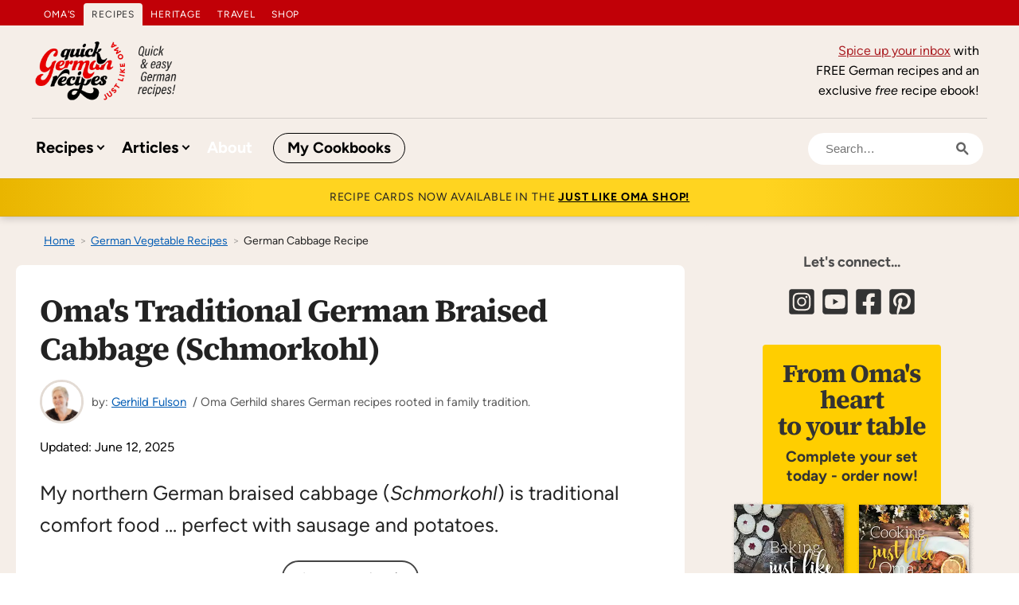

--- FILE ---
content_type: text/html; charset=UTF-8
request_url: https://www.quick-german-recipes.com/german-cabbage-recipe.html
body_size: 67335
content:
<!DOCTYPE HTML>
<html>
<head><meta http-equiv="content-type" content="text/html; charset=UTF-8"><title>German Cabbage Recipe – Oma's Schmorkohl Rezept</title><meta name="description" content="My northern German braised cabbage (Schmorkohl) is traditional comfort food ... perfect with sausage and potatoes."><meta id="viewport" name="viewport" content="width=device-width, initial-scale=1">
<link href="/sd/support-files/A.style.css.pagespeed.cf.qGyKUZEDWb.css" rel="stylesheet" type="text/css">
<!-- start: tool_blocks.sbi_html_head -->
<!-- Global site tag (gtag.js) - Google Analytics -->
<script async src="https://www.googletagmanager.com/gtag/js?id=G-694VNG39J4"></script>
<script>window.dataLayer=window.dataLayer||[];function gtag(){dataLayer.push(arguments);}gtag('js',new Date());gtag('config','G-694VNG39J4');</script>
<link rel="apple-touch-icon" sizes="57x57" href="/xfavicon-57x57.png.pagespeed.ic.uczmw1N5MI.webp"> <link rel="apple-touch-icon" sizes="60x60" href="/xfavicon-60x60.png.pagespeed.ic.Lp8oS1ueBz.webp"> <link rel="apple-touch-icon" sizes="72x72" href="/xfavicon-72x72.png.pagespeed.ic.zvMwu4bRIU.webp"> <link rel="apple-touch-icon" sizes="76x76" href="/xfavicon-76x76.png.pagespeed.ic.pAwMgCgMcG.webp"> <link rel="apple-touch-icon" sizes="114x114" href="/xfavicon-114x114.png.pagespeed.ic.DO5KM603ST.webp"> <link rel="apple-touch-icon" sizes="120x120" href="/xfavicon-120x120.png.pagespeed.ic.Xj_n_aJtaY.webp"> <link rel="apple-touch-icon" sizes="144x144" href="/xfavicon-144x144.png.pagespeed.ic.6g5R3eU5kD.webp"> <link rel="apple-touch-icon" sizes="152x152" href="/xfavicon-152x152.png.pagespeed.ic.XvoHPyMDX6.webp"> <link rel="apple-touch-icon" sizes="180x180" href="/xfavicon-180x180.png.pagespeed.ic.H9_vgapS7L.webp"> <link rel="icon" type="image/png" href="/xfavicon-36x36.png.pagespeed.ic.zg8ro1hcJZ.webp" sizes="36x36"> <link rel="icon" type="image/png" href="/xfavicon-48x48.png.pagespeed.ic.QNvjdRwWEM.webp" sizes="48x48"> <link rel="icon" type="image/png" href="/xfavicon-72x72.png.pagespeed.ic.zvMwu4bRIU.webp" sizes="72x72"> <link rel="icon" type="image/png" href="/xfavicon-96x96.png.pagespeed.ic.9EFfUyhuJv.webp" sizes="96x96"> <link rel="icon" type="image/png" href="/xfavicon-144x144.png.pagespeed.ic.6g5R3eU5kD.webp" sizes="144x144"> <link rel="icon" type="image/png" href="/xfavicon-192x192.png.pagespeed.ic.GXuhiwGKQ7.webp" sizes="192x192"> <link rel="icon" type="image/png" href="/xfavicon-16x16.png.pagespeed.ic.v6s4F7g9QA.webp" sizes="16x16"> <link rel="icon" type="image/png" href="/xfavicon-32x32.png.pagespeed.ic.TTSRmb-E49.webp" sizes="32x32"> <link rel="icon" type="image/png" href="/xfavicon-48x48.png.pagespeed.ic.QNvjdRwWEM.webp" sizes="48x48"><link rel="canonical" href="https://www.quick-german-recipes.com/german-cabbage-recipe.html"/>
<link rel="alternate" type="application/rss+xml" title="RSS" href="https://www.quick-german-recipes.com/german-recipes.xml">
<meta property="og:site_name" content="Just like Oma"/>
<meta property="og:title" content="German Cabbage Recipe – Oma's Schmorkohl Rezept"/>
<meta property="og:description" content="My northern German braised cabbage (Schmorkohl) is traditional comfort food ... perfect with sausage and potatoes."/>
<meta property="og:type" content="article"/>
<meta property="og:url" content="https://www.quick-german-recipes.com/german-cabbage-recipe.html"/>
<meta property="og:image" content="https://www.quick-german-recipes.com/images/german-cabbage-1200x675.webp"/>
<meta property="og:image" content="https://www.quick-german-recipes.com/images/2-quarter-cabbage-600.jpg"/>
<meta property="og:image" content="https://www.quick-german-recipes.com/german-recipes-fb.jpg"/>
<meta property="og:image" content="https://www.quick-german-recipes.com/images/3-shred-cabbage-600.jpg"/>
<meta property="og:image" content="https://www.quick-german-recipes.com/images/german-cabbage-PIN.jpg"/>
<meta property="fb:app_id" content="191027040958921"/>
<!-- SD -->
<!-- BREADCRUMBS -->
<script type="application/ld+json" id="ld-breadcrumb-trail-5250.page-3294445">
        {
          "@context": "https://schema.org",
          "@type": "BreadcrumbList",
          "itemListElement": [{
                "@type": "ListItem",
                "position":1,
                "name": "Home",
                "item": "https://www.quick-german-recipes.com/"
            },{
                "@type": "ListItem",
                "position":2,
                "name": "German Vegetable Recipes",
                "item": "https://www.quick-german-recipes.com/german-veggie-recipes.html"
            },{
                "@type": "ListItem",
                "position":3,
                "name": "German Cabbage Recipe"
            }]
        }
    </script>
<script>var https_page=0</script>
<style>.responsive_grid_block-248600687 div.responsive_col-1{width:50%}.responsive_grid_block-248600687 div.responsive_col-2{width:50%}@media only screen and (max-width:768px){.responsive_grid_block-248600687 div.responsive_col-1{width:50%}.responsive_grid_block-248600687 div.responsive_col-2{width:50%}}@media only screen and (max-width:447px){.responsive_grid_block-248600687 div.responsive_col-1{width:100%}.responsive_grid_block-248600687 div.responsive_col-2{width:100%}}</style>
<style>.responsive_grid_block-248600698 div.responsive_col-1{width:50%}.responsive_grid_block-248600698 div.responsive_col-2{width:50%}@media only screen and (max-width:768px){.responsive_grid_block-248600698 div.responsive_col-1{width:50%}.responsive_grid_block-248600698 div.responsive_col-2{width:50%}}@media only screen and (max-width:447px){.responsive_grid_block-248600698 div.responsive_col-1{width:100%}.responsive_grid_block-248600698 div.responsive_col-2{width:100%}}</style>
<style>.responsive_grid_block-248600702 div.responsive_col-1{width:50%}.responsive_grid_block-248600702 div.responsive_col-2{width:50%}@media only screen and (max-width:768px){.responsive_grid_block-248600702 div.responsive_col-1{width:50%}.responsive_grid_block-248600702 div.responsive_col-2{width:50%}}@media only screen and (max-width:447px){.responsive_grid_block-248600702 div.responsive_col-1{width:100%}.responsive_grid_block-248600702 div.responsive_col-2{width:100%}}</style>
<style>.responsive_grid_block-257181672 div.responsive_col-1{width:50%}.responsive_grid_block-257181672 div.responsive_col-2{width:50%}@media only screen and (max-width:768px){.responsive_grid_block-257181672 div.responsive_col-1{width:50%}.responsive_grid_block-257181672 div.responsive_col-2{width:50%}}@media only screen and (max-width:447px){.responsive_grid_block-257181672 div.responsive_col-1{width:100%}.responsive_grid_block-257181672 div.responsive_col-2{width:100%}}</style>
<style>.responsive_grid_block-255854559 div.responsive_col-1{width:48.993%}.responsive_grid_block-255854559 div.responsive_col-2{width:50.993%}@media only screen and (max-width:768px){.responsive_grid_block-255854559 div.responsive_col-1{width:50%}.responsive_grid_block-255854559 div.responsive_col-2{width:50%}}@media only screen and (max-width:447px){.responsive_grid_block-255854559 div.responsive_col-1{width:100%}.responsive_grid_block-255854559 div.responsive_col-2{width:100%}}</style>
<style>.responsive_grid_block-255246527 div.responsive_col-1{width:50%}.responsive_grid_block-255246527 div.responsive_col-2{width:50%}@media only screen and (max-width:768px){.responsive_grid_block-255246527 div.responsive_col-1{width:50%}.responsive_grid_block-255246527 div.responsive_col-2{width:50%}}@media only screen and (max-width:447px){.responsive_grid_block-255246527 div.responsive_col-1{width:100%}.responsive_grid_block-255246527 div.responsive_col-2{width:100%}}</style>
<script src="//www.quick-german-recipes.com/sd/support-files/gdprcookie.js.pagespeed.jm.bvkud2E7cu.js" async defer></script><!-- end: tool_blocks.sbi_html_head -->
<!-- start: shared_blocks.17800512#end-of-head -->
<!-- Replaced by GA Connected Service -->
<style>body#print{background-image:none}</style>
<meta name="p:domain_verify" content="80a9fc5adad8e70cd3a2e24cb85af3d2"/>
<!-- mediavine Code -->
<meta http-equiv="Content-Security-Policy" content="block-all-mixed-content"/>
<!-- end mediavine Code -->
<!-- FONT PRELOADING -->
<link rel="preload" as="font" type="font/woff2" href="/support-files/source-serif-4-v8-latin-regular.woff2">
<link rel="preload" as="font" type="font/woff2" href="/support-files/source-serif-4-v8-latin-italic.woff2">
<link rel="preload" as="font" type="font/woff2" href="/support-files/source-serif-4-v8-latin-700.woff2">
<link rel="preload" as="font" type="font/woff2" href="/support-files/source-serif-4-v8-latin-700italic.woff2">
<link rel="preload" as="font" type="font/woff2" href="/support-files/figtree-v6-latin-regular.woff2">
<link rel="preload" as="font" type="font/woff2" href="/support-files/figtree-v6-latin-italic.woff2">
<link rel="preload" as="font" type="font/woff2" href="/support-files/figtree-v6-latin-700.woff2">
<link rel="preload" as="font" type="font/woff2" href="/support-files/figtree-v6-latin-700italic.woff2">
<!-- Pinterest tag -->
<meta name="p:domain_verify" content="407f2b38300632e7841585e4327bf438"/>
<!-- MICROSOFT CLARITY -->
<script>(function(c,l,a,r,i,t,y){c[a]=c[a]||function(){(c[a].q=c[a].q||[]).push(arguments)};t=l.createElement(r);t.async=1;t.src="https://www.clarity.ms/tag/"+i;y=l.getElementsByTagName(r)[0];y.parentNode.insertBefore(t,y);})(window,document,"clarity","script","s5ahsufmcs");</script>
<!-- end: shared_blocks.17800512#end-of-head -->
<script type="application/ld+json">
{
  "@context": "https://schema.org/",
  "@type": "Recipe",
  "name": "German Cabbage Recipe – Oma's Schmorkohl Rezept",
  "image": "https://www.quick-german-recipes.com/images/german-cabbage-1200x675.webp",
  "author": {
    "@type": "Person",
    "name": "Gerhild Fulson",
    "url": "https://www.quick-german-recipes.com/about-gerhild-fulson.html"
  },
  "description": "My northern German braised cabbage (Schmorkohl) is traditional comfort food ... perfect with sausage and potatoes.",
 "suitableForDiet": "https://schema.org/GlutenFreeDiet",
  "prepTime": "PT15M",
  "cookTime": "PT65M",
  "totalTime": "PT1H20M",
  "recipeYield": "4 to 6 servings",
  "recipeCategory": "Side Dish",
  "recipeCuisine": "German",
  "keywords": ["Traditional German cabbage recipe",
  "Braised cabbage with caraway seeds",
  "German Schmorkohl side dish",
  "Easy German cabbage with onions",
  "Comfort food German cabbage"],
  "recipeIngredient": ["3 tablespoons (45 milliliters) oil or (26 grams) bacon fat",
    "1 tablespoon (13 grams) granulated sugar",
    "1 large onion, thinly sliced",
    "1¾ lb (800 grams) green cabbage, shredded",
    "2 cups (480 milliliters) beef broth or water",
    "1 teaspoon (2 grams) caraway seeds",
    "salt and freshly ground black pepper, to taste",
    "1 tablespoon (15 milliliters) white vinegar, or to taste"],
 "custom:filterIngredients": ["oil",
    "sugar",
    "onions",
    "cabbage",
    "broth",
    "caraway seeds",
    "salt",
    "pepper",
    "vinegar"],
 "recipeInstructions": [{
      "@type": "HowToStep",
      "name": "Sauté Onions",
      "text": "Heat the oil in a large pot. Add the sugar and sliced onion. Brown slightly."
    },
    {
      "@type": "HowToStep",
      "name": "Add and Brown Cabbage",
      "text": "Add the shredded cabbage to the pot and brown slightly."
    },
    {
      "@type": "HowToStep",
      "name": "Add Broth and Caraway",
      "text": "Pour in the beef broth or water and add the caraway seeds. Stir well."
    },
    {
      "@type": "HowToStep",
      "name": "Simmer Covered",
      "text": "Bring to a boil. Lower heat, cover, and simmer for about 1 hour, stirring occasionally. Add more liquid as needed to maintain at least 1 inch of liquid in the pot."
    },
    {
      "@type": "HowToStep",
      "name": "Season and Serve",
      "text": "When the cabbage is tender, season with salt, pepper, and white vinegar. Serve warm."
    }],
  "dateModified": "2025-06-12", 
  "datePublished": "2009-11-01",
  "mainEntityOfPage": {
    "@type": "WebPage",
    "@id": "https://www.quick-german-recipes.com/german-cabbage-recipe.html"
  }
}
</script>
<script id="FAQ589134640" class="faq-data" type="application/ld+json"> {
      "@context": "https://schema.org",
      "@type": "FAQPage",
      "mainEntity": [{
          "@type": "Question",
          "name":"<p>Can I make this German braised cabbage ahead of time?<br/></p>",
          "acceptedAnswer": {
            "@type": "Answer",
            "text":"<p>Yes. <i>Schmorkohl</i> is an excellent make-ahead dish and often tastes even better the next day after the flavors have had time to settle.</p>"}
        },{
          "@type": "Question",
          "name":"<p>How do I store leftover cabbage?</p>",
          "acceptedAnswer": {
            "@type": "Answer",
            "text":"<p>Store leftovers covered in an airtight container in the refrigerator for up to 3–4 days.</p>"}
        },{
          "@type": "Question",
          "name":"<p>Can this cabbage be reheated?</p>",
          "acceptedAnswer": {
            "@type": "Answer",
            "text":"<p>Yes. Reheat gently on the stovetop over low heat, stirring occasionally. Add a small splash of water or broth if needed.</p>"}
        },{
          "@type": "Question",
          "name":"<p>Can German braised cabbage be frozen?</p>",
          "acceptedAnswer": {
            "@type": "Answer",
            "text":"<p>Yes. Let it cool completely, then freeze in a freezer-safe container for up to 2–3 months. Thaw overnight in the refrigerator before reheating.&#xa0;The cabbage will be slightly softer after freezing, but the flavor remains very good, especially when reheated gently.</p>"}
        }]
    } </script>
<script>var FIX=FIX||{};</script>
</head>
<body class="responsive">
<div id="PageWrapper" class="modern">
<div id="HeaderWrapper">
<div id="Header">
<div class="Liner">
<div class="WebsiteName">
<a href="/"> </a>
</div>
<!-- start: shared_blocks.17800504#top-of-header -->
<a name="Top"></a>
<div class=" NavSearchShop" style="box-sizing: border-box"><!-- start: tool_blocks.navbar.horizontal.left --><div class="ResponsiveNavWrapper">
<div class="ResponsiveNavButton"><span>Menu</span></div><div class="HorizontalNavBarLeft HorizontalNavBar HorizontalNavBarCSS ResponsiveNav"><ul class="root"><li class="li1"><a href="/">Home</a></li><li class="li1 submenu"><span class="navheader">Recipes</span><ul><li class="li2"><a href="/quick-and-easy-brunch-recipes.html">Starters</a></li><li class="li2"><a href="/german-soups-recipes.html">Soups</a></li><li class="li2"><a href="/traditional-german-meat-dishes.html">Meats</a></li><li class="li2"><a href="/german-side-dishes.html">Sides</a></li><li class="li2"><a href="/german-salad-ideas.html">Salads</a></li><li class="li2"><a href="/german-desserts-recipes.html">Desserts</a></li><li class="li2"><a href="/recipes-site-map.html">All Recipes</a></li><li class="li2 submenu"><span class="navheader">By Ingredient</span><ul><li class="li3"><a href="/german-beef-recipes.html">Beef</a></li><li class="li3"><a href="/german-pork-recipes.html">Pork</a></li><li class="li3"><a href="/german-potato-recipes.html">Potatoes</a></li><li class="li3"><a href="/german-chicken-recipes.html">Poultry</a></li><li class="li3"><a href="/easy-german-sausage-recipes.html">Sausage</a></li><li class="li3"><a href="/german-veggie-recipes.html">Vegetables</a></li></ul></li><li class="li2 submenu"><span class="navheader">By Method</span><ul><li class="li3"><a href="/simple-air-fryer-recipes.html">Air Fryer</a></li><li class="li3"><a href="/recipes-for-slow-cooker.html">Slow Cooker</a></li><li class="li3"><a href="/easy-pressure-cooker-recipes.html">Pressure Cooker</a></li><li class="li3"><a href="/german-vegan-recipes.html">Vegan</a></li><li class="li3"><a href="/easy-international-recipes.html">International</a></li></ul></li><li class="li2"><a href="/favorite-recipe.html">Share <u>your</u> recipe!</a></li></ul></li><li class="li1 submenu"><span class="navheader">Articles</span><ul><li class="li2"><a href="/16-states-of-germany.html">German States</a></li><li class="li2"><a href="/german-food-culture.html">German Food Culture</a></li><li class="li2"><a href="/german-celebrations-and-holidays.html">Holidays & Celebrations</a></li><li class="li2"><a href="/culture-and-customs-of-germany.html">German Culture</a></li></ul></li><li class="li1"><a href="/about-gerhild-fulson.html">About</a></li><li class="li1"><a href="https://tourmygermany.myshopify.com/pages/omas-paperback-cookbooks" target="_blank">My Cookbooks</a></li><li class="li1"><a></a></li></ul></div></div>
<!-- end: tool_blocks.navbar.horizontal.left -->
<div class="CustomSearch" id="search1">
<section role="search" data-ss360="true">
<input type="search" id="searchBox" placeholder="Craving something?">
<button id="searchButton"></button>
</section>
</div>
</div>
<div class=" NavSearchShopMobile" style="box-sizing: border-box"><a class="TopArrow" href="#Top" title="Back to Top"></a>
<div class=" NavSearchShop" style="box-sizing: border-box"><div class="OpenSearch" data-target="search3"><span></span></div>
<div class="CustomSearch" id="search3">
<section role="search" data-ss360="true">
<input type="search" id="searchBox" placeholder="Craving something?">
<button id="searchButton"></button>
</section>
</div>
</div>
<!-- start: tool_blocks.navbar.horizontal.left --><div class="ResponsiveNavWrapper">
<div class="ResponsiveNavButton"><span>Menu</span></div><div class="HorizontalNavBarLeft HorizontalNavBar HorizontalNavBarCSS ResponsiveNav"><ul class="root"><li class="li1"><a href="/">Home</a></li><li class="li1 submenu"><span class="navheader">Recipes</span><ul><li class="li2"><a href="/quick-and-easy-brunch-recipes.html">Starters</a></li><li class="li2"><a href="/german-soups-recipes.html">Soups</a></li><li class="li2"><a href="/traditional-german-meat-dishes.html">Meats</a></li><li class="li2"><a href="/german-side-dishes.html">Sides</a></li><li class="li2"><a href="/german-salad-ideas.html">Salads</a></li><li class="li2"><a href="/german-desserts-recipes.html">Desserts</a></li><li class="li2"><a href="/recipes-site-map.html">All Recipes</a></li><li class="li2 submenu"><span class="navheader">By Ingredient</span><ul><li class="li3"><a href="/german-beef-recipes.html">Beef</a></li><li class="li3"><a href="/german-pork-recipes.html">Pork</a></li><li class="li3"><a href="/german-potato-recipes.html">Potatoes</a></li><li class="li3"><a href="/german-chicken-recipes.html">Poultry</a></li><li class="li3"><a href="/easy-german-sausage-recipes.html">Sausage</a></li><li class="li3"><a href="/german-veggie-recipes.html">Vegetables</a></li></ul></li><li class="li2 submenu"><span class="navheader">By Method</span><ul><li class="li3"><a href="/simple-air-fryer-recipes.html">Air Fryer</a></li><li class="li3"><a href="/recipes-for-slow-cooker.html">Slow Cooker</a></li><li class="li3"><a href="/easy-pressure-cooker-recipes.html">Pressure Cooker</a></li><li class="li3"><a href="/german-vegan-recipes.html">Vegan</a></li><li class="li3"><a href="/easy-international-recipes.html">International</a></li></ul></li><li class="li2"><a href="/favorite-recipe.html">Share <u>your</u> recipe!</a></li></ul></li><li class="li1 submenu"><span class="navheader">Articles</span><ul><li class="li2"><a href="/16-states-of-germany.html">German States</a></li><li class="li2"><a href="/german-food-culture.html">German Food Culture</a></li><li class="li2"><a href="/german-celebrations-and-holidays.html">Holidays & Celebrations</a></li><li class="li2"><a href="/culture-and-customs-of-germany.html">German Culture</a></li></ul></li><li class="li1"><a href="/about-gerhild-fulson.html">About</a></li><li class="li1"><a href="https://tourmygermany.myshopify.com/pages/omas-paperback-cookbooks" target="_blank">My Cookbooks</a></li><li class="li1"><a></a></li></ul></div></div>
<!-- end: tool_blocks.navbar.horizontal.left -->
</div>
<!-- end: shared_blocks.17800504#top-of-header -->
<!-- start: shared_blocks.17800486#bottom-of-header -->
<div class=" Promo" style="box-sizing: border-box"><p><a href="https://www.quick-german-recipes.com/kaffeeklatsch.html">Spice up your inbox</a> with FREE German recipes and an exclusive&#xa0;<em>free</em>&#xa0;recipe ebook!</p>
</div>
</div></div></div><div class="PromoBar">
<p>Recipe Cards now available in the&#xa0;<a href="https://shop.justlikeoma.com/" onclick="return FIX.track(this);" rel="noopener nofollow" target="_blank">Just Like Oma Shop!</a></p>
</div> <!-- end PromoBar -->
<div><div><div>
<!-- end: shared_blocks.17800486#bottom-of-header -->
</div><!-- end Liner -->
</div><!-- end Header -->
</div><!-- end HeaderWrapper -->
<div id="ColumnsWrapper">
<div id="ContentWrapper">
<div id="ContentColumn">
<div class="Liner">
<!-- start: shared_blocks.17800478#above-h1 -->
<!-- start: shared_blocks.281013869#Domain Buttons -->
<div class=" DomainButtons" style="box-sizing: border-box"><ul><li><a href="https://www.justlikeoma.com/" onclick="return FIX.track(this);" rel="noopener" target="_blank">Oma's</a></li><li><em>Recipes</em></li><li><a href="https://www.germanatheart.com/" onclick="return FIX.track(this);" rel="noopener" target="_blank">Heritage</a></li><li><a href="https://www.tourmygermany.com" onclick="return FIX.track(this);" rel="noopener" target="_blank">Travel</a></li><li><a href="https://shop.justlikeoma.com/" onclick="return FIX.track(this);" rel="noopener" target="_blank">Shop</a></li></ul>
</div>
<!-- end: shared_blocks.281013869#Domain Buttons -->
<div class=" Promo" style="box-sizing: border-box"><p><a href="https://www.quick-german-recipes.com/kaffeeklatsch.html">Spice up your inbox</a> with FREE German recipes and an exclusive&#xa0;<em>free</em>&#xa0;recipe ebook!</p>
</div>
<div class="BreadcrumbBlock BreadcrumbBlockLeft">
<!-- Breadcrumbs: Braised Cabbage --><!--  -->
<ol class="BreadcrumbTiers" id="breadcrumb-trail-5250.page-3294445">
<li class="BreadcrumbItem" id="breadcrumb-trail-5250.page-3294445.4468492"><a href="https://www.quick-german-recipes.com/"><span>Home</span></a></li>
<li class="BreadcrumbItem" id="breadcrumb-trail-5250.page-3294445.62613940"><a href="https://www.quick-german-recipes.com/german-veggie-recipes.html"><span>German Vegetable Recipes</span></a></li>
<li class="BreadcrumbItem" id="breadcrumb-trail-5250.page-3294445.3294445"><span>German Cabbage Recipe</span></li></ol>
</div>
<!-- end: shared_blocks.17800478#above-h1 -->
<h1>Oma's Traditional German Braised Cabbage (Schmorkohl)<br/></h1>
<!-- start: shared_blocks.17800516#below-h1 -->
<div class=" Credit" style="box-sizing: border-box"><div class="ImageBlock ImageBlockCenter"><img src="https://www.quick-german-recipes.com/images/xoma-gerhild-profile-400.webp.pagespeed.ic.O_tm1VM85W.webp" width="400" height="400" alt="Oma Gerhild" title="Oma Gerhild" data-pin-media="https://www.quick-german-recipes.com/images/oma-gerhild-profile-400.webp" style="width: 400px; height: auto"></div>
<p>by: <a href="https://www.quick-german-recipes.com/about-gerhild-fulson.html">Gerhild Fulson</a>&#xa0; / Oma Gerhild shares German recipes rooted in family tradition.</p>
</div>
<!-- end: shared_blocks.17800516#below-h1 -->
<div>
<div class=" Disclaimer" style="box-sizing: border-box"><p>Updated: June 12, 2025</p>
</div>
<p>My northern German braised cabbage (<i>Schmorkohl</i>) is traditional comfort food ... perfect with sausage and potatoes.</p>
<!-- start: shared_blocks.238426238#.. Recipe Info for page top & Jump & Amazon Aff Disclosure -->
<div class=" TopButtons" style="background-color: #ffffff; box-sizing: border-box">
<div class=" Buttons" style="box-sizing: border-box">
<div class=" JumpToRecipe" style="box-sizing: border-box"><div id="Jump" class="ImageBlock ImageBlockCenter"><a href="#JumpToRecipe" title="Go to Recipe">Jump to recipe ⇣</a></div>
</div>
</div>
</div>
<!-- end: shared_blocks.238426238#.. Recipe Info for page top & Jump & Amazon Aff Disclosure -->
<!-- start: shared_blocks.309247900#Buy Recipe Card - TOP 1 -->
<div class="BuyRecipeCard">
<!-- end: shared_blocks.309247900#Buy Recipe Card - TOP 1 -->
<p>Buy this recipe card for $1 <a href="https://shop.justlikeoma.com/cart/52823964746035:1?checkout" rel="noopener" target="_blank">Add to cart ></a></p>
<!-- start: shared_blocks.309390629#Buy Recipe Card - TOP 3 -->
<small>This recipe's PDF comes with printable 4x6 recipe cards, printable 8.5x11 recipe, hints & tips, and blank 4x6 & 8.5x11 recipe cards as a bonus!</small>
</div> <!-- end BuyRecipeCard -->
<!-- end: shared_blocks.309390629#Buy Recipe Card - TOP 3 -->
<div class="ImageBlock ImageBlockCenter"><img src="https://www.quick-german-recipes.com/images/german-cabbage-1200x675.webp" width="1200" height="675" alt="Close-up of a spoonful of caramelized braised cabbage served from a white bowl, with apples in the background." title="Oma&apos;s German Cabbage, aka Weisskohl, is very traditional." data-pin-media="https://www.quick-german-recipes.com/images/german-cabbage-1200x675.webp" style="width: 1200px; height: auto"><span class="Caption CaptionCenter" style="max-width:1200px">Oma's German Cabbage, aka schmorkohl, is very traditional. Full of immense flavor!</span></div>
</div>
<p>This recipe is the one I grew up with. Mutti (who came from the Berlin area) made it all the time because she knew that we loved it so much<span style="background-color: transparent;">.</span></p><p>This recipe works for both green cabbage and savoy cabbage. Although the cooking time for the cabbage takes about one hour, the preparation time is fairly quick.</p>
<!-- start: shared_blocks.17800511#below-paragraph-1 -->
<!-- end: shared_blocks.17800511#below-paragraph-1 -->
<div class="CalloutBox" style="box-sizing: border-box"><h2>Oma’s Recipe Rundown<br/></h2>
<ul><li><b>Ease of Making</b>: Easy ... quick prep, then simmer away</li><li><b>Taste</b>: Rich, buttery, slightly tangy braised cabbage</li><li><b>Time</b>: about 80 minutes total</li><li><b>Best Served With</b>: German sausage, <a href="https://www.quick-german-recipes.com/quick-meatloaf.html">meatloaf</a> & boiled potatoes</li><li><b>Gluten‑Free</b>: Naturally gluten-free</li></ul>
</div>
<p>The most flavor comes from the browning of the cabbage. This, along with the browned onion, makes the resulting cabbage dish so delicious.</p>
<h2>Top Tips For Best Results<br/></h2>
<ol><li><b>Brown It Right</b>: Lightly caramelize onions and cabbage before simmering for depth.</li><li><b>Keep It Juicy</b>: Maintain about an inch of liquid ... add broth/water if needed.</li><li><b>Season Last</b>: Add vinegar, salt, and pepper at the end to brighten the dish.</li><li><span style="background-color: transparent;"><b>Vegan Hack</b>: Use olive oil instead of bacon fat and vegetarian broth to keep it plant-based.</span></li></ol>
<p>Leftovers are great when they are stirred into some leftover potatoes that have been fried with any bits of leftover meat and gravy. Such a yummy lunch the next day.<br/></p>
<h2>How to Get the Sweetness and Acidity Just Right</h2>
<ul><li><b>Too sour? </b>Add sugar 1–2 teaspoons at a time, stir well, and taste again.</li><li><b>Too sweet?</b> Add vinegar 1 teaspoon at a time until the balance feels right.</li><li><b>Cabbage still firm?</b> Simmer 5–10 minutes longer, then check again.</li><li><b>Too soft?</b> Remove from heat sooner and avoid over-stirring during cooking.</li><li><b>Flavor feels flat?</b> A small pinch of salt helps bring everything together.</li></ul>
<!-- start: shared_blocks.229760695#ecookbook insert - Comfort Foods - Shopify -->
<div class=" JLOad" style="box-sizing: border-box"><h2 style="text-align: center">From <span style="text-decoration: none;"><u>Oma's heart&#xa0;</u></span>to your table<br/></h2>
<p style="text-align: center;">Complete your set today - order now!<br/></p>
<div class=" FullWidthImage" style="box-sizing: border-box"><div class="ImageBlock ImageBlockCenter"><a href="https://tourmygermany.myshopify.com/pages/omas-paperback-cookbooks" onclick="return FIX.track(this);"><img class="ss-lazy" src="data:image/svg+xml,%3Csvg xmlns='http://www.w3.org/2000/svg' viewBox='0 0 1164 317'%3E%3C/svg%3E" data-src="https://www.quick-german-recipes.com/images/paperback-books-2025.webp" width="1164" height="317" alt="Just Like Oma cookbooks" title="Oma&apos;s paperback books; Baking Just Like Oma, Cooking Just Like Oma, German Meals at Oma&apos;s, and Soups &amp; Stews Just Like Oma" data-pin-media="https://www.quick-german-recipes.com/images/paperback-books-2025.webp" style="width: 1164px; height: auto"></a></div>
</div>
</div>
<!-- end: shared_blocks.229760695#ecookbook insert - Comfort Foods - Shopify -->
<h2>How to Make Schmorkohl</h2>
<!-- start: shared_blocks.256624829#Printable Recipe note -->
<p style="text-align: left;"><em>(Find the printable recipe with measurements in the recipe card below.)</em> </p>
<!-- end: shared_blocks.256624829#Printable Recipe note -->
<p>This is one of those recipes Mutti never wrote down. Why? It was made instinctively. Just chop, brown, and simmer. Done!</p><p>The main work is chopping that cabbage.</p>
<div class="ImageBlock ImageBlockCenter"><img class="ss-lazy" src="data:image/svg+xml,%3Csvg xmlns='http://www.w3.org/2000/svg' viewBox='0 0 600 600'%3E%3C/svg%3E" data-src="https://www.quick-german-recipes.com/images/2-quarter-cabbage-600.jpg" width="600" height="600" alt="Hand slicing a head of green cabbage into large wedges on a wooden cutting board." title="Quarter the cabbage head and then remove the cores" data-pin-media="https://www.quick-german-recipes.com/images/2-quarter-cabbage-600.jpg" style="width: 600px; height: auto"></div>
<p>I find it easiest to quarter the cabbage and then remove that core from each piece.</p><p>Then start shredding it. Either keep the pieces 'long' like shown here, or cut the quarters in half lengthwise to get shorter shreds. Your choice.</p>
<div class="ImageBlock ImageBlockCenter"><img class="ss-lazy" src="data:image/svg+xml,%3Csvg xmlns='http://www.w3.org/2000/svg' viewBox='0 0 600 600'%3E%3C/svg%3E" data-src="https://www.quick-german-recipes.com/images/3-shred-cabbage-600.jpg" width="600" height="600" alt="Hand holding a wedge of cabbage and slicing it into thin shreds on a cutting board, with additional cabbage pieces nearby." title="Shredding the cabbage quarters" data-pin-media="https://www.quick-german-recipes.com/images/3-shred-cabbage-600.jpg" style="width: 600px; height: auto"></div>
<p>Once you've done the chopping, it's time to start browning. Adding that bit of sugar to the onion, helps it to caramelize quicker ... and then browning some of that cabbage. It just amplifies the final flavor. Then, just add the liquid and it simmers away quietly on the stove. </p><p>Stir occasionally to make sure there's enough liquid to keep it from burning, but that's it. Yummy cabbage!<br/></p>
<div class="CalloutBox" style="box-sizing: border-box"><h2>Oma Says</h2>
<p>In the Rhineland dialect, white cabbage is often called <i>kappes</i>. <i>Kappes</i> also has another meaning, and is lovingly and cheekily used to describe something as nonsense or rubbish</p><p><b>Fun fact</b>:&#xa0;Say&#xa0;<i>“So ein Kappes”</i>&#xa0;and you'll sound like a Rhinelander brushing off someone's tall tale.</p>
</div>
<p>This is an easy way to learn how to cook cabbage and is one of my favorites to include among my <a href="https://www.quick-german-recipes.com/octoberfest-food.html" onclick="return FIX.track(this);">Oktoberfest recipes</a>. It's a comfort food and goes so well for cool autumn days and cold winter nights.</p><p>Looking for another great cabbage recipe? Check out my <a href="https://www.quick-german-recipes.com/braised-cabbage-recipe.html">Bavarian braised cabbage</a>. It's just a bit sweeter than this one, the way many like it in southern Germany.</p>
<h2>Substitutions & Variations</h2>
<ul><li><b>Type of Cabbage</b>: Green cabbage is traditional, but savoy cabbage works well and becomes slightly more tender when braised.</li><li><b>Fat</b>: Bacon fat gives the best flavor, but butter, a mild oil, or a mix of butter and oil can be used if needed.</li><li><b>Vinegar</b>: White vinegar is classic. Apple cider vinegar can be used for a slightly milder, rounder acidity.</li><li><b>Sweetness</b>: Sugar is traditional, but a small amount of honey can be used if that is what you have on hand.</li></ul>
<div>
<!-- start: shared_blocks.245451082#... Exclusive Content - 1 -->
<div class="" style="background-color: transparent; box-sizing: border-box">
<div class="" style="padding-left: 15px; padding-right: 7px; padding-bottom: 1px; box-sizing: border-box"><!-- start: shared_blocks.246486939#Jump to Recipe target for MV -->
<a name="JumpToRecipe" id="JumpToRecipe"></a>
<!-- end: shared_blocks.246486939#Jump to Recipe target for MV -->
</div>
<!-- start: shared_blocks.300553321#MOREBJLO banners -->
<div class=" OnlyDesktop" style="box-sizing: border-box"><div class="ImageBlock ImageBlockCenter"><a href="https://onestopgermanshop.com?bg_ref=1kzGRfiq4l " onclick="return FIX.track(this);" rel="noopener nofollow" target="_blank"><img class="ss-lazy" src="data:image/svg+xml,%3Csvg xmlns='http://www.w3.org/2000/svg' viewBox='0 0 1500 297'%3E%3C/svg%3E" data-src="https://www.quick-german-recipes.com/images/one-stop-german-shop-ad-web-1500x297-2.png" width="1500" height="297" alt="One Stop German Shop" title="One Stop German Shop" data-pin-media="https://www.quick-german-recipes.com/images/one-stop-german-shop-ad-web-1500x297-2.png" style="width: 1500px; height: auto"></a></div>
</div>
<div class=" OnlyMobile" style="box-sizing: border-box"><div class="ImageBlock ImageBlockCenter"><a href="https://onestopgermanshop.com?bg_ref=1kzGRfiq4l " onclick="return FIX.track(this);" rel="noopener nofollow" target="_blank"><img class="ss-lazy" src="data:image/svg+xml,%3Csvg xmlns='http://www.w3.org/2000/svg' viewBox='0 0 820 540'%3E%3C/svg%3E" data-src="https://www.quick-german-recipes.com/images/one-stop-german-shop-ad-web-820x540-2.png" width="820" height="540" alt="One Stop German Shop" title="One Stop German Shop" data-pin-media="https://www.quick-german-recipes.com/images/one-stop-german-shop-ad-web-820x540-2.png" style="width: 820px; height: auto"></a></div>
</div>
<!-- end: shared_blocks.300553321#MOREBJLO banners -->
</div>
<!-- end: shared_blocks.245451082#... Exclusive Content - 1 -->
<!-- start: shared_blocks.246825885#Banner above Recipe Card -->
<div class="" style="background-color: transparent; box-sizing: border-box"></div>
<!-- end: shared_blocks.246825885#Banner above Recipe Card -->
<div>
<!-- start: shared_blocks.229673958#Recipe - german-cabbage-recipe -->
<div class=" Recipe" style="box-sizing: border-box">
<div class=" RecipeImage" style="box-sizing: border-box"><a href="german-cabbage-recipe-print.html" target="_blank"><button class="RecipeButton">Print Recipe</button></a>
<!-- start: shared_blocks.256662219#BUTTON - Save this Recipe -->
<a href="#SaveThisRecipe"><button class="RecipeButton">♥ Save Recipe</button></a>
<!-- end: shared_blocks.256662219#BUTTON - Save this Recipe -->
<a href="https://shop.justlikeoma.com/cart/52823964746035:1?checkout" rel="noopener" target="_blank"><button class="RecipeButton">Get Recipe Card - $1</button></a>
<div class="ImageBlock ImageBlockLeft"><img class="ss-lazy" src="data:image/svg+xml,%3Csvg xmlns='http://www.w3.org/2000/svg' viewBox='0 0 200 200'%3E%3C/svg%3E" data-src="https://www.quick-german-recipes.com/images/german-cabbage-600.jpg" width="200" height="200" alt="Close-up of a spoonful of caramelized braised cabbage served from a white bowl, with apples in the background." title="Oma&apos;s German Cabbage Recipe" data-pin-media="https://www.quick-german-recipes.com/images/german-cabbage-600.jpg" style="width: 200px; height: auto"></div>
</div>
<h2 style="text-align: center">Oma's Traditional German Braised Cabbage (Schmorkohl)<br/></h2>
<p>My northern German braised cabbage (Schmorkohl) is traditional comfort food ... perfect with sausage and potatoes.</p>
<div class=" RecipeDetails" style="box-sizing: border-box"><p>Prep Time:</p><p>15 minutes</p><p>Cook Time:</p><p>65 minutes</p><p>Total Time:</p><p>1 hour 20 minutes</p><p>Servings:</p><p>makes 4 to 6 servings</p>
</div>
<h3>Ingredients:</h3>
<ul><li>3 tablespoons (45 milliliters) oil or (26 grams) bacon fat</li><li>1 tablespoon (13 grams) granulated sugar</li><li>1 large onion, thinly sliced</li><li>1¾ lb (800 g) green cabbage, shredded</li><li>2 cups (480 milliliters) beef broth or water</li><li>1 teaspoon (2 grams) caraway seeds</li><li>salt and freshly ground black pepper, to taste</li><li>1 tablespoon&#xa0;(15 milliliters) white vinegar, or to taste</li></ul>
<h3>Instructions:</h3>
<ol><li>Heat the oil in a large pot. Add the sugar and sliced onion. Brown slightly. Add the cabbage and brown slightly.</li><li>Add the broth and caraway seeds. Stir.</li><li>Bring to a boil. Lower the heat to a simmer and cover.</li><li>Simmer for about 1 hour, stirring occasionally. If necessary, add extra broth or water so that there is at least 1 inch of liquid in the pot.</li><li>When the cabbage is tender, season with salt, pepper, and vinegar. Serve.</li><li>Serve with homemade&#xa0;<a href="https://www.quick-german-recipes.com/german-sausage-recipes.html">German sausage</a>&#xa0;or&#xa0;<a href="https://www.quick-german-recipes.com/quick-meatloaf.html">meat loaf</a>&#xa0;and&#xa0;<a href="https://www.quick-german-recipes.com/how-to-boil-potatoes.html">boiled potatoes</a>.</li></ol>
<p style="text-align: center;"><span style="font-size: 16px;">*&#xa0; *&#xa0; *&#xa0; *&#xa0; *<br/></span></p><p style="text-align: center;"><span style="font-size: 16px;">Unless otherwise noted recipe, images and content © Just like Oma | </span><a href="https://www.quick-german-recipes.com/" onclick="return FIX.track(this);"><span style="font-size: 16px;">www.quick-german-recipes.com</span></a><br/></p>
<p><em>Recipe updated June 12, 2025</em></p>
</div>
<!-- end: shared_blocks.229673958#Recipe - german-cabbage-recipe -->
<!-- start: shared_blocks.228999068#-- Recipe Card - Nutritional Info & Conversions [place below Recipe Card] -->
<div class=" NutritionConversions" style="box-sizing: border-box"><!-- start: shared_blocks.256666950#TARGET - Save this Recipe - Signup Insert -->
<div id="SaveThisRecipe" style="clear:both"><div class="RecipeCardInsert"></div></div>
<!-- end: shared_blocks.256666950#TARGET - Save this Recipe - Signup Insert -->
</div>
<!-- end: shared_blocks.228999068#-- Recipe Card - Nutritional Info & Conversions [place below Recipe Card] -->
</div>
</div>
<div>
<h2>German Braised Cabbage FAQ</h2>
<div class="FAQContainer default" style="box-sizing: border-box"><details data-accordion-state="open" open class="AccordionContainer AccordionContainer--312250019"><summary><div class="AccordionHeader"><p>Can I make this German braised cabbage ahead of time?<br/></p></div></summary>
<div class="AccordionContent"><p>Yes. <i>Schmorkohl</i> is an excellent make-ahead dish and often tastes even better the next day after the flavors have had time to settle.</p>
</div></details>
<details data-accordion-state="closed" class="AccordionContainer AccordionContainer--312250022"><summary><div class="AccordionHeader"><p>How do I store leftover cabbage?</p></div></summary>
<div class="AccordionContent"><p>Store leftovers covered in an airtight container in the refrigerator for up to 3–4 days.</p>
</div></details>
<details data-accordion-state="closed" class="AccordionContainer AccordionContainer--312250025"><summary><div class="AccordionHeader"><p>Can this cabbage be reheated?</p></div></summary>
<div class="AccordionContent"><p>Yes. Reheat gently on the stovetop over low heat, stirring occasionally. Add a small splash of water or broth if needed.</p>
</div></details>
<details data-accordion-state="closed" class="AccordionContainer AccordionContainer--312250028"><summary><div class="AccordionHeader"><p>Can German braised cabbage be frozen?</p></div></summary>
<div class="AccordionContent"><p>Yes. Let it cool completely, then freeze in a freezer-safe container for up to 2–3 months. Thaw overnight in the refrigerator before reheating.&#xa0;The cabbage will be slightly softer after freezing, but the flavor remains very good, especially when reheated gently.</p>
</div></details>
</div>
</div>
<div class="RelatedPagesContainer" style="box-sizing: border-box"><h2><u>You</u> might like these</h2>
<div class="RelatedPagesBlock" style="text-align:left"><!--  --><ul data-maxitems="6" class="RelatedItemsListRandom across"><li><div class="relatedpages-default" id="relatedpages312250034" id="312250034">
<div class="relatedPagesThumbnail "><a href="/cabbage-rolls-recipe.html" style="overflow: hidden;"><img style="height: auto; width: 100%; object-fit: cover;" class="ss-lazy" src="data:image/svg+xml,%3Csvg xmlns='http://www.w3.org/2000/svg' viewBox='0 0 50 50'%3E%3C/svg%3E" data-src="/image-thumbnails/4-finished-cabbage-rolls.jpeg/default.webp" alt="Oma&apos;s cabbage rolls recipe is SO traditionally German. Stuffed with meat and served with a brown gravy, this is not just another cabbage roll! This is THE BEST!"></a></div>
<div class="desc"> <h3><a href="/cabbage-rolls-recipe.html">Oma's Kohlrouladen Rezept - German Cabbage Rolls Recipe.</a></h3><p>Oma's cabbage rolls recipe is SO traditionally German. Stuffed with meat and served with a brown gravy, this is not just another cabbage roll! This is THE BEST!</p></div></div></li><li><div class="relatedpages-default" id="relatedpages312250034" id="312250034">
<div class="relatedPagesThumbnail "><a href="/stuffed-green-pepper-soup.html" style="overflow: hidden;"><img style="height: auto; width: 100%; object-fit: cover;" class="ss-lazy" src="data:image/svg+xml,%3Csvg xmlns='http://www.w3.org/2000/svg' viewBox='0 0 50 50'%3E%3C/svg%3E" data-src="/image-thumbnails/stuffed-pepper-soup-600opt.jpg/default.webp" alt="This hearty unstuffed green pepper soup has all the flavors of stuffed peppers, without the fuss ... comforting, easy, and so lecker. All the taste, but minus the work."></a></div>
<div class="desc"> <h3><a href="/stuffed-green-pepper-soup.html">(Un) Stuffed Green Pepper Soup – gefüllte grüne Paprikaschoten Suppe</a></h3><p>This hearty unstuffed green pepper soup has all the flavors of stuffed peppers, without the fuss ... comforting, easy, and so lecker. All the taste, but minus the work.</p></div></div></li><li><div class="relatedpages-default" id="relatedpages312250034" id="312250034">
<div class="relatedPagesThumbnail "><a href="/kale-vegetable.html" style="overflow: hidden;"><img style="height: auto; width: 100%; object-fit: cover;" class="ss-lazy" src="data:image/svg+xml,%3Csvg xmlns='http://www.w3.org/2000/svg' viewBox='0 0 50 50'%3E%3C/svg%3E" data-src="/image-thumbnails/kale-vegetable-600-2020.jpg/default.webp" alt="I&apos;ll show you how to cook kale, turning it into a traditional German dish that is both hearty and healthy. Yumminess in your tummy!"></a></div>
<div class="desc"> <h3><a href="/kale-vegetable.html">Oma Shows How to Cook Kale – Grünkohl Rezept.</a></h3><p>I'll show you how to cook kale, turning it into a traditional German dish that is both hearty and healthy. Yumminess in your tummy!</p></div></div></li><li><div class="relatedpages-default" id="relatedpages312250034" id="312250034">
<div class="relatedPagesThumbnail "><a href="/kale-recipes.html" style="overflow: hidden;"><img style="height: auto; width: 100%; object-fit: cover;" class="ss-lazy" src="data:image/svg+xml,%3Csvg xmlns='http://www.w3.org/2000/svg' viewBox='0 0 50 50'%3E%3C/svg%3E" data-src="/image-thumbnails/kale-vegetable-700wm.jpg/default.webp" alt="These kale recipes are extra quick, from soups to casseroles to side dishes. Check out 100&apos;s of other quick German recipes here."></a></div>
<div class="desc"> <h3><a href="/kale-recipes.html">4 Favorite Kale Recipes – Oma's liebste Grünkohlrezepte</a></h3><p>These kale recipes are extra quick, from soups to casseroles to side dishes. Check out 100's of other quick German recipes here.</p></div></div></li><li><div class="relatedpages-default" id="relatedpages312250034" id="312250034">
<div class="relatedPagesThumbnail "><a href="/braised-cabbage-recipe.html" style="overflow: hidden;"><img style="height: auto; width: 100%; object-fit: cover;" class="ss-lazy" src="data:image/svg+xml,%3Csvg xmlns='http://www.w3.org/2000/svg' viewBox='0 0 50 50'%3E%3C/svg%3E" data-src="/image-thumbnails/braised-cabbage-recipe-600-2020.jpg/default.webp" alt="Make this traditional Bavarian braised cabbage, perfect whenever you’re craving a classic, comforting German side dish."></a></div>
<div class="desc"> <h3><a href="/braised-cabbage-recipe.html">German Braised Cabbage Recipe – Oma's Bavarian Weisskraut Rezept</a></h3><p>Make this traditional Bavarian braised cabbage, perfect whenever you’re craving a classic, comforting German side dish.</p></div></div></li><li><div class="relatedpages-default" id="relatedpages312250034" id="312250034">
<div class="relatedPagesThumbnail "><a href="/frittata-recipe.html" style="overflow: hidden;"><img style="height: auto; width: 100%; object-fit: cover;" class="ss-lazy" src="data:image/svg+xml,%3Csvg xmlns='http://www.w3.org/2000/svg' viewBox='0 0 50 50'%3E%3C/svg%3E" data-src="/image-thumbnails/frittata-recipe.webp/default.webp" alt="A frittata recipe that’s quick and easy, with a German twist. Try this when you need a special supper!"></a></div>
<div class="desc"> <h3><a href="/frittata-recipe.html">German Vegetable Frittata Recipe – Oma's Gemüsefrittata Rezept.</a></h3><p>A frittata recipe that’s quick and easy, with a German twist. Try this when you need a special supper!</p></div></div></li><li style="display: none" ;><div class="relatedpages-default" id="relatedpages312250034" id="312250034">
<div class="relatedPagesThumbnail "><a href="/red-cabbage-recipe.html" style="overflow: hidden;"><img style="height: auto; width: 100%; object-fit: cover;" class="ss-lazy" src="data:image/svg+xml,%3Csvg xmlns='http://www.w3.org/2000/svg' viewBox='0 0 50 50'%3E%3C/svg%3E" data-src="/image-thumbnails/red-cabbage-recipe-600.jpg/default.webp" alt="Quick German Red Cabbage (Rotkohl) is a lifesaver at our house. With jarred cabbage and a few extras, it tastes just like homemade!​"></a></div>
<div class="desc"> <h3><a href="/red-cabbage-recipe.html">Quick Red Cabbage Recipe – Schnelles Rezept für Rotkohl</a></h3><p>Quick German Red Cabbage (Rotkohl) is a lifesaver at our house. With jarred cabbage and a few extras, it tastes just like homemade!​</p></div></div></li><li style="display: none" ;><div class="relatedpages-default" id="relatedpages312250034" id="312250034">
<div class="relatedPagesThumbnail "><a href="/german-veggie-recipes.html" style="overflow: hidden;"><img style="height: 100%; width: auto; object-fit: cover;" class="ss-lazy" src="data:image/svg+xml,%3Csvg xmlns='http://www.w3.org/2000/svg' viewBox='0 0 50 50'%3E%3C/svg%3E" data-src="/image-thumbnails/banner-t2-veggies-1200x675-1.webp/default.webp" alt="Traditional German vegetable recipes with a modern touch. Simple, hearty sides full of flavor, color, and Oma-approved comfort."></a></div>
<div class="desc"> <h3><a href="/german-veggie-recipes.html">German Vegetable Recipes: Classic to Modern</a></h3><p>Traditional German vegetable recipes with a modern touch. Simple, hearty sides full of flavor, color, and Oma-approved comfort.</p></div></div></li><li style="display: none" ;><div class="relatedpages-default" id="relatedpages312250034" id="312250034">
<div class="relatedPagesThumbnail "><a href="/red-cabbage-recipes.html" style="overflow: hidden;"><img style="height: 100%; width: auto; object-fit: cover;" class="ss-lazy" src="data:image/svg+xml,%3Csvg xmlns='http://www.w3.org/2000/svg' viewBox='0 0 50 50'%3E%3C/svg%3E" data-src="/image-thumbnails/red-cabbage-1200x675.webp/default.webp" alt="The red cabbage recipe (rotkohl) is sweet, tangy, and easy to make. A German classic with big flavor and little fuss—just how Oma likes it!"></a></div>
<div class="desc"> <h3><a href="/red-cabbage-recipes.html">Traditional German Red Cabbage Recipe – Oma's Rotkohl Rezept</a></h3><p>The red cabbage recipe (rotkohl) is sweet, tangy, and easy to make. A German classic with big flavor and little fuss—just how Oma likes it!</p></div></div></li><li style="display: none" ;><div class="relatedpages-default" id="relatedpages312250034" id="312250034">
<div class="relatedPagesThumbnail "><a href="/unstuffed-cabbage-roll-casserole.html" style="overflow: hidden;"><img style="height: auto; width: 100%; object-fit: cover;" class="ss-lazy" src="data:image/svg+xml,%3Csvg xmlns='http://www.w3.org/2000/svg' viewBox='0 0 50 50'%3E%3C/svg%3E" data-src="/image-thumbnails/unstuffed-cabbage-roll-casserole-600.jpg/default.webp" alt="Love German cabbage rolls? You&apos;ll absolutely love Oma&apos;s unstuffed cabbage roll casserole. Same great taste, but a LOT less work. No rice or tomatoes here. Just real German goodness."></a></div>
<div class="desc"> <h3><a href="/unstuffed-cabbage-roll-casserole.html">German Unstuffed Cabbage Roll Casserole – Oma's Kohlrouladenauflauf.</a></h3><p>Love German cabbage rolls? You'll absolutely love Oma's unstuffed cabbage roll casserole. Same great taste, but a LOT less work. No rice or tomatoes here. Just real German goodness.</p></div></div></li><li style="display: none" ;><div class="relatedpages-default" id="relatedpages312250034" id="312250034">
<div class="relatedPagesThumbnail "><a href="/recipe-for-red-cabbage.html" style="overflow: hidden;"><img style="height: 100%; width: auto; object-fit: cover;" class="ss-lazy" src="data:image/svg+xml,%3Csvg xmlns='http://www.w3.org/2000/svg' viewBox='0 0 50 50'%3E%3C/svg%3E" data-src="/image-thumbnails/classic-red-cabbage-with-apples-1200x675.webp/default.webp" alt="My red cabbage (Rotkohl) is sweet, tangy, and easy ... just like Mutti’s. A traditional side dish that’s perfect year-round."></a></div>
<div class="desc"> <h3><a href="/recipe-for-red-cabbage.html">Authentic German Red Cabbage Recipe with Apples – Oma's Rotkohl</a></h3><p>My red cabbage (Rotkohl) is sweet, tangy, and easy ... just like Mutti’s. A traditional side dish that’s perfect year-round.</p></div></div></li><li style="display: none" ;><div class="relatedpages-default" id="relatedpages312250034" id="312250034">
<div class="relatedPagesThumbnail "><a href="/what-is-endive.html" style="overflow: hidden;"><img style="height: auto; width: 100%; object-fit: cover;" class="ss-lazy" src="data:image/svg+xml,%3Csvg xmlns='http://www.w3.org/2000/svg' viewBox='0 0 50 50'%3E%3C/svg%3E" data-src="/image-thumbnails/belgian-radicio-endive-dp-web.webp/default.webp" alt="What is Endive? Learn about this crisp, slightly bitter leafy green, how to prepare it, and how it&apos;s used in traditional German dishes for a flavorful touch!"></a></div>
<div class="desc"> <h3><a href="/what-is-endive.html">What is Endive? How to Prepare and Enjoy It</a></h3><p>What is Endive? Learn about this crisp, slightly bitter leafy green, how to prepare it, and how it's used in traditional German dishes for a flavorful touch!</p></div></div></li><li style="display: none" ;><div class="relatedpages-default" id="relatedpages312250034" id="312250034">
<div class="relatedPagesThumbnail "><a href="/fennel-recipes.html" style="overflow: hidden;"><img style="height: auto; width: 100%; object-fit: cover;" class="ss-lazy" src="data:image/svg+xml,%3Csvg xmlns='http://www.w3.org/2000/svg' viewBox='0 0 50 50'%3E%3C/svg%3E" data-src="/image-thumbnails/roasted-fennel-600-2020.jpg/default.webp" alt="These fennel recipes are both traditional German ones and non-traditional. Easy to make, delicious to eat, and so different! Make it vegan or with cheese. WNDERBAR!"></a></div>
<div class="desc"> <h3><a href="/fennel-recipes.html">German Fennel Recipes – Oma's Fenchel Rezepte.</a></h3><p>These fennel recipes are both traditional German ones and non-traditional. Easy to make, delicious to eat, and so different! Make it vegan or with cheese. WNDERBAR!</p></div></div></li><li style="display: none" ;><div class="relatedpages-default" id="relatedpages312250034" id="312250034">
<div class="relatedPagesThumbnail "><a href="/homemade-sauerkraut-recipe.html" style="overflow: hidden;"><img style="height: auto; width: 100%; object-fit: cover;" class="ss-lazy" src="data:image/svg+xml,%3Csvg xmlns='http://www.w3.org/2000/svg' viewBox='0 0 50 50'%3E%3C/svg%3E" data-src="/image-thumbnails/homemade-sauerkraut-recipe-bowl-600.jpg/default.webp" alt="Homemade sauerkraut recipe. There&apos;s nothing quite like it. Amazingly delicious and wonderfully healthy. You&apos;ll be amazed how easy this is to make with Oma&apos;s tips."></a></div>
<div class="desc"> <h3><a href="/homemade-sauerkraut-recipe.html">How to Make Homemade Sauerkraut – Oma's Easy German Recipe.</a></h3><p>Homemade sauerkraut recipe. There's nothing quite like it. Amazingly delicious and wonderfully healthy. You'll be amazed how easy this is to make with Oma's tips.</p></div></div></li></ul>
</div>
</div>
<!-- start: shared_blocks.17800508#above-socialize-it -->
<!-- TAP THE HEART BANNER -->
<div class="mv-ad-banner" style="text-align: center"><a class="OnlyDesktop" href="#SaveThisRecipe">
<img src="/images/tap-the-heart-5-desktop.webp"/></a>
<a class="OnlyMobile" href="#SaveThisRecipe">
<img src="/images/tap-the-heart-5-mobile.webp"/></a></div>
<div class="" style="width: 100%; box-sizing: border-box"><div>
<div class="CalloutBox Gold" style="margin-left: auto; margin-right: auto; float: none; box-sizing: border-box">
<!-- start: shared_blocks.256310362#Flodesk "Used on Just Like Oma pages" sign-up form - HTML -->
<style>[data-ff-el="root"].ff-6617ca174f0a00258902150b *,[data-ff-el="root"].ff-6617ca174f0a00258902150b *::before,[data-ff-el="root"].ff-6617ca174f0a00258902150b *::after{box-sizing:border-box}[data-ff-el="root"].ff-6617ca174f0a00258902150b [tabindex="-1"]:focus{outline:none!important}[data-ff-el="root"].ff-6617ca174f0a00258902150b h1,[data-ff-el="root"].ff-6617ca174f0a00258902150b h2,[data-ff-el="root"].ff-6617ca174f0a00258902150b h3,[data-ff-el="root"].ff-6617ca174f0a00258902150b h4,[data-ff-el="root"].ff-6617ca174f0a00258902150b h5,[data-ff-el="root"].ff-6617ca174f0a00258902150b h6{margin-top:0;margin-bottom:.7em}[data-ff-el="root"].ff-6617ca174f0a00258902150b p{margin-top:0;margin-bottom:1rem}[data-ff-el="root"].ff-6617ca174f0a00258902150b ol,[data-ff-el="root"].ff-6617ca174f0a00258902150b ul,[data-ff-el="root"].ff-6617ca174f0a00258902150b dl{margin-top:0;margin-bottom:1.4rem}[data-ff-el="root"].ff-6617ca174f0a00258902150b ol ol,[data-ff-el="root"].ff-6617ca174f0a00258902150b ul ul,[data-ff-el="root"].ff-6617ca174f0a00258902150b ol ul,[data-ff-el="root"].ff-6617ca174f0a00258902150b ul ol{margin-bottom:0}[data-ff-el="root"].ff-6617ca174f0a00258902150b,[data-ff-el="root"].ff-6617ca174f0a00258902150b strong{font-weight:bolder}[data-ff-el="root"].ff-6617ca174f0a00258902150b small{font-size:80%}[data-ff-el="root"].ff-6617ca174f0a00258902150b sub,[data-ff-el="root"].ff-6617ca174f0a00258902150b sup{position:relative;font-size:75%;line-height:0;vertical-align:baseline}[data-ff-el="root"].ff-6617ca174f0a00258902150b sub{bottom:-.25em}[data-ff-el="root"].ff-6617ca174f0a00258902150b sup{top:-.5em}[data-ff-el="root"].ff-6617ca174f0a00258902150b{color:#000;text-decoration:none;background-color:transparent;-webkit-text-decoration-skip:objects}[data-ff-el="root"].ff-6617ca174f0a00258902150b a:hover{color:#4396fd;text-decoration:none}[data-ff-el="root"].ff-6617ca174f0a00258902150b img{border-style:none;vertical-align:middle}[data-ff-el="root"].ff-6617ca174f0a00258902150b svg:not(:root) {overflow:hidden}[data-ff-el="root"].ff-6617ca174f0a00258902150b,[data-ff-el="root"].ff-6617ca174f0a00258902150b area,[data-ff-el="root"].ff-6617ca174f0a00258902150b button,[data-ff-el="root"].ff-6617ca174f0a00258902150b [role="button"],[data-ff-el="root"].ff-6617ca174f0a00258902150b input,[data-ff-el="root"].ff-6617ca174f0a00258902150b label,[data-ff-el="root"].ff-6617ca174f0a00258902150b select,[data-ff-el="root"].ff-6617ca174f0a00258902150b summary,[data-ff-el="root"].ff-6617ca174f0a00258902150b textarea{touch-action:manipulation}[data-ff-el="root"].ff-6617ca174f0a00258902150b label{display:inline-block;font-weight:bolder;margin-bottom:.7rem}[data-ff-el="root"].ff-6617ca174f0a00258902150b button:focus{outline:1px dotted}[data-ff-el="root"].ff-6617ca174f0a00258902150b input,[data-ff-el="root"].ff-6617ca174f0a00258902150b button,[data-ff-el="root"].ff-6617ca174f0a00258902150b select,[data-ff-el="root"].ff-6617ca174f0a00258902150b optgroup,[data-ff-el="root"].ff-6617ca174f0a00258902150b textarea{margin:0;font-size:inherit;font-family:inherit;line-height:inherit}[data-ff-el="root"].ff-6617ca174f0a00258902150b button,[data-ff-el="root"].ff-6617ca174f0a00258902150b input{overflow:visible}[data-ff-el="root"].ff-6617ca174f0a00258902150b button,[data-ff-el="root"].ff-6617ca174f0a00258902150b select{text-transform:none}[data-ff-el="root"].ff-6617ca174f0a00258902150b button,html[data-ff-el="root"].ff-6617ca174f0a00258902150b [type="button"],[data-ff-el="root"].ff-6617ca174f0a00258902150b [type="reset"],[data-ff-el="root"].ff-6617ca174f0a00258902150b [type="submit"]{-webkit-appearance:button}[data-ff-el="root"].ff-6617ca174f0a00258902150b button::-moz-focus-inner,[data-ff-el="root"].ff-6617ca174f0a00258902150b [type="button"]::-moz-focus-inner,[data-ff-el="root"].ff-6617ca174f0a00258902150b [type="reset"]::-moz-focus-inner,[data-ff-el="root"].ff-6617ca174f0a00258902150b [type="submit"]::-moz-focus-inner{padding:0;border-style:none}[data-ff-el="root"].ff-6617ca174f0a00258902150b input[type="radio"],[data-ff-el="root"].ff-6617ca174f0a00258902150b input[type="checkbox"]{padding:0;box-sizing:border-box}[data-ff-el="root"].ff-6617ca174f0a00258902150b input[type="date"],[data-ff-el="root"].ff-6617ca174f0a00258902150b input[type="time"],[data-ff-el="root"].ff-6617ca174f0a00258902150b input[type="datetime-local"],[data-ff-el="root"].ff-6617ca174f0a00258902150b input[type="month"]{-webkit-appearance:listbox}[data-ff-el="root"].ff-6617ca174f0a00258902150b textarea{resize:vertical;overflow:auto}[data-ff-el="root"].ff-6617ca174f0a00258902150b [type="number"]::-webkit-inner-spin-button,[data-ff-el="root"].ff-6617ca174f0a00258902150b [type="number"]::-webkit-outer-spin-button{height:auto}[data-ff-el="root"].ff-6617ca174f0a00258902150b [type="search"]{outline-offset:-2px;-webkit-appearance:none}[data-ff-el="root"].ff-6617ca174f0a00258902150b [type="search"]::-webkit-search-cancel-button,[data-ff-el="root"].ff-6617ca174f0a00258902150b [type="search"]::-webkit-search-decoration{-webkit-appearance:none}[data-ff-el="root"].ff-6617ca174f0a00258902150b ::-webkit-file-upload-button{font:inherit;-webkit-appearance:button}[data-ff-el="root"].ff-6617ca174f0a00258902150b [hidden]{display:none!important}[data-ff-el="root"].ff-6617ca174f0a00258902150b .fd-form-control{width:100%;display:block;outline:none;position:relative;-webkit-appearance:none;appearance:none}[data-ff-el="root"].ff-6617ca174f0a00258902150b .fd-form-control:focus{outline:none}[data-ff-el="root"].ff-6617ca174f0a00258902150b .fd-form-control::-ms-input-placeholder{color:transparent!important;opacity:0!important}[data-ff-el="root"].ff-6617ca174f0a00258902150b .fd-form-control::placeholder{color:transparent!important;opacity:0!important}[data-ff-el="root"].ff-6617ca174f0a00258902150b .fd-form-control:disabled{opacity:1}[data-ff-el="root"].ff-6617ca174f0a00258902150b .fd-form-label{top:0;left:0;right:0;margin:0;overflow:hidden;position:absolute;white-space:nowrap;text-overflow:ellipsis}[data-ff-el="root"].ff-6617ca174f0a00258902150b .fd-form-control:not(:placeholder-shown)+.fd-form-label {opacity:0}[data-ff-el="root"].ff-6617ca174f0a00258902150b .fd-form-description{margin:5px 0 0 0;font-size:.8em}[data-ff-el="root"].ff-6617ca174f0a00258902150b .fd-form-feedback{margin:5px 0 0 0;font-size:.8em}[data-ff-el="root"].ff-6617ca174f0a00258902150b .fd-form-group{margin:0 0 15px;position:relative}[data-ff-el="root"].ff-6617ca174f0a00258902150b .fd-form-group.fd-has-success .fd-form-feedback,[data-ff-el="root"].ff-6617ca174f0a00258902150b .fd-form-group.fd-has-success .fd-form-check{color:#02dba8!important}[data-ff-el="root"].ff-6617ca174f0a00258902150b .fd-form-group.fd-has-success .fd-form-control{color:#02dba8!important;border-color:#02dba8!important}[data-ff-el="root"].ff-6617ca174f0a00258902150b .fd-form-group.fd-has-success .fd-form-feedback{display:block}[data-ff-el="root"].ff-6617ca174f0a00258902150b .fd-form-group.fd-has-error .fd-form-feedback,[data-ff-el="root"].ff-6617ca174f0a00258902150b .fd-form-group.fd-has-error .fd-form-check{color:#eb3d3b!important}[data-ff-el="root"].ff-6617ca174f0a00258902150b .fd-form-group.fd-has-error .fd-form-control{color:#eb3d3b!important;border-color:#eb3d3b!important}[data-ff-el="root"].ff-6617ca174f0a00258902150b .fd-form-group.fd-has-error .fd-form-feedback{display:block}[data-ff-el="root"].ff-6617ca174f0a00258902150b .fd-btn{cursor:pointer;display:inline-flex;outline:none;max-width:100%;-webkit-appearance:none;appearance:none;font-style:normal;text-align:center;align-items:center;text-shadow:none;white-space:normal;justify-content:center;text-decoration:none}[data-ff-el="root"].ff-6617ca174f0a00258902150b .fd-btn:hover{outline:none}[data-ff-el="root"].ff-6617ca174f0a00258902150b .fd-btn:focus{outline:none}[data-ff-el="root"].ff-6617ca174f0a00258902150b .fd-btn:disabled{opacity:.8}[data-ff-el="root"].ff-6617ca174f0a00258902150b .fd-form-check{cursor:pointer;margin:0;display:flex;position:relative;align-items:center;padding-left:30px}[data-ff-el="root"].ff-6617ca174f0a00258902150b .fd-form-check__input{top:0;left:0;width:18px;height:18px;opacity:0;z-index:-1;position:absolute}[data-ff-el="root"].ff-6617ca174f0a00258902150b .fd-form-check__checkmark{top:0;left:0;width:18px;height:18px;display:block;position:absolute;background-size:18px;background-image:url(data:image/svg+xml,%3csvg\ width=\'20\'\ height=\'20\'\ viewBox=\'0\ 0\ 20\ 20\'\ fill=\'none\'\ xmlns=\'http://www.w3.org/2000/svg\'\ %3e\ %3cpath\ d=\'M1\ 4C1\ 2.34315\ 2.34315\ 1\ 4\ 1H16C17.6569\ 1\ 19\ 2.34315\ 19\ 4V16C19\ 17.6569\ 17.6569\ 19\ 16\ 19H4C2.34315\ 19\ 1\ 17.6569\ 1\ 16V4Z\'\ fill=\'white\'\ /%3e\ %3cpath\ fill=\'black\'\ fill-rule=\'evenodd\'\ clip-rule=\'evenodd\'\ d=\'M0.25\ 4C0.25\ 1.92893\ 1.92893\ 0.25\ 4\ 0.25H16C18.0711\ 0.25\ 19.75\ 1.92893\ 19.75\ 4V16C19.75\ 18.0711\ 18.0711\ 19.75\ 16\ 19.75H4C1.92893\ 19.75\ 0.25\ 18.0711\ 0.25\ 16V4ZM4\ 1.75C2.75736\ 1.75\ 1.75\ 2.75736\ 1.75\ 4V16C1.75\ 17.2426\ 2.75736\ 18.25\ 4\ 18.25H16C17.2426\ 18.25\ 18.25\ 17.2426\ 18.25\ 16V4C18.25\ 2.75736\ 17.2426\ 1.75\ 16\ 1.75H4Z\'\ /%3e\ %3c/svg%3e);background-repeat:no-repeat;background-position:center center}[data-ff-el="root"].ff-6617ca174f0a00258902150b .fd-form-check__label{flex:1 1;margin:0;font-size:14px;text-align:left;word-break:break-word;font-weight:400;line-height:18px;letter-spacing:.01em}[data-ff-el="root"].ff-6617ca174f0a00258902150b .fd-form-check__input:checked+.fd-form-check__checkmark::after{opacity:1;z-index:1;visibility:visible}[data-ff-el="root"].ff-6617ca174f0a00258902150b .fd-form-check__checkmark::after{top:0;left:0;width:18px;height:18px;content:"";display:block;opacity:0;z-index:1;position:absolute;transition:opacity .4s , z-index .4s;visibility:inherit;background-size:12px;background-image:url(data:image/svg+xml,%3csvg\ xmlns=\'http://www.w3.org/2000/svg\'\ fill=\'black\'\ width=\'12\'\ height=\'10\'\ viewBox=\'0\ 0\ 11.51\ 8.2\'\ %3e\ %3ctitle%3echeck%3c/title%3e\ %3cpath\ d=\'M4.05%2c8.2A.74.74%2c0%2c0%2c1%2c3.52%2c8L.22%2c4.68A.75.75%2c0%2c0%2c1%2c1.28%2c3.62l3.3%2c3.3A.75.75%2c0%2c0%2c1%2c4.58%2c8%2c.74.74%2c0%2c0%2c1%2c4.05%2c8.2Z\'\ /%3e\ %3cpath\ d=\'M4.06%2c8.2A.74.74%2c0%2c0%2c1%2c3.53%2c8a.75.75%2c0%2c0%2c1%2c0-1.06l6.7-6.7a.75.75%2c0%2c0%2c1%2c1.06%2c1.06L4.59%2c8A.74.74%2c0%2c0%2c1%2c4.06%2c8.2Z\'\ /%3e\ %3c/svg%3e);background-repeat:no-repeat;background-position:center center}[data-ff-el="root"].ff-6617ca174f0a00258902150b .fd-form-check__input:focus{outline:none}[data-ff-el="root"].ff-6617ca174f0a00258902150b .fd-form-content{position:relative}[data-ff-el="root"].ff-6617ca174f0a00258902150b .fd-has-success .fd-form-content{display:none}[data-ff-el="root"].ff-6617ca174f0a00258902150b .fd-has-captcha .fd-form-content>*:not(.fd-form-captcha) {opacity:0;visibility:hidden}[data-ff-el="root"].ff-6617ca174f0a00258902150b .fd-form-captcha{top:0;left:0;width:100%;height:100%;display:flex;position:absolute;align-items:center;justify-content:flex-start}[data-ff-el="root"].ff-6617ca174f0a00258902150b .fd-form-success{width:100%;display:none}[data-ff-el="root"].ff-6617ca174f0a00258902150b .fd-has-success .fd-form-success{display:block}[data-ff-el="root"].ff-6617ca174f0a00258902150b .fd-form-success>*:last-child{margin-bottom:0}[data-ff-el="root"].ff-6617ca174f0a00258902150b .fd-form-error{display:none}[data-ff-el="root"].ff-6617ca174f0a00258902150b .fd-has-error .fd-form-error{display:block}[data-ff-el="root"].ff-6617ca174f0a00258902150b .fd-form-error>*:last-child{margin-bottom:0}[data-ff-el="root"].ff-6617ca174f0a00258902150b .fd-focus-visible,[data-ff-el="root"].ff-6617ca174f0a00258902150b .fd-form-check__input.fd-focus-visible+.fd-form-check__checkmark{outline:none;box-shadow: 0 0 0 2px #ffffff, 0 0 0 calc(2px + 4px) #000000 !important;transition:box-shadow .2s!important}[data-ff-el="root"].ff-6617ca174f0a00258902150b .fd-focus-visible,[data-ff-el="root"].ff-6617ca174f0a00258902150b .fd-form-check__input.fd-focus-visible+.fd-form-check__checkmark{outline:none;box-shadow: 0 0 0 2px #ffffff, 0 0 0 calc(2px + 2px) #717171 !important;transition:box-shadow .2s!important}[data-ff-el="root"].ff-6617ca174f0a00258902150b .ff-6617ca174f0a00258902150b__container{margin:0 auto;overflow:hidden;position:relative;max-width:985px;background:#fff}[data-ff-el="root"].ff-6617ca174f0a00258902150b .ff-6617ca174f0a00258902150b__background{top:0;left:0;width:100%;height:100%;position:absolute}[data-ff-el="root"].ff-6617ca174f0a00258902150b .ff-6617ca174f0a00258902150b__background.is-solid{display:none}[data-ff-el="root"].ff-6617ca174f0a00258902150b .ff-6617ca174f0a00258902150b__background.is-wave{top:30%;left:50%;width:auto;bottom:0;height:auto;transform:translateX(-50%)}[data-ff-el="root"].ff-6617ca174f0a00258902150b .ff-6617ca174f0a00258902150b__background.is-diagonal>div{width:100%;height:100%;display:block}[data-ff-el="root"].ff-6617ca174f0a00258902150b .ff-6617ca174f0a00258902150b__background.is-wave::after{top:35%;left:0;width:100%;height:100%;content:"";z-index:1;position:absolute;background:#ececec}[data-ff-el="root"].ff-6617ca174f0a00258902150b .ff-6617ca174f0a00258902150b__background-pattern{z-index:2}[data-ff-el="root"].ff-6617ca174f0a00258902150b .ff-6617ca174f0a00258902150b__wrapper{display:flex;position:relative}@media (max-width:767px){[data-ff-el="root"].ff-6617ca174f0a00258902150b .ff-6617ca174f0a00258902150b__wrapper{height:auto;display:block}}[data-ff-el="root"].ff-6617ca174f0a00258902150b .ff-6617ca174f0a00258902150b__left{flex:1 1;display:flex;padding:5.5% 0 5.5% 5.5%;align-items:center;justify-content:center}@media (max-width:767px){[data-ff-el="root"].ff-6617ca174f0a00258902150b .ff-6617ca174f0a00258902150b__left{display:block;padding:0}}[data-ff-el="root"].ff-6617ca174f0a00258902150b .ff-6617ca174f0a00258902150b__right{flex:0 0 47.65%;display:flex;padding:5.5%;max-width:47.65%;flex-direction:column;justify-content:center}@media (max-width:767px){[data-ff-el="root"].ff-6617ca174f0a00258902150b .ff-6617ca174f0a00258902150b__right{flex:0 0 100%;padding:40px 24px;max-width:100%}}[data-ff-el="root"].ff-6617ca174f0a00258902150b .ff-6617ca174f0a00258902150b__image{width:100%;height:auto;display:flex}[data-ff-el="root"].ff-6617ca174f0a00258902150b .ff-6617ca174f0a00258902150b__image [data-draw-element="wrapper"]{width:100%;height:100%;display:flex;justify-content:center}[data-ff-el="root"].ff-6617ca174f0a00258902150b .ff-6617ca174f0a00258902150b__image [data-draw-element="svg"]{width:100%;height:100%;transform:translateZ(0)}[data-ff-el="root"].ff-6617ca174f0a00258902150b .ff-6617ca174f0a00258902150b__image.is-verticalRectangle{width:100%;height:auto;display:flex}[data-ff-el="root"].ff-6617ca174f0a00258902150b .ff-6617ca174f0a00258902150b__image.is-verticalRectangle [data-draw-element="wrapper"]{width:100%;height:100%;display:flex;justify-content:center}[data-ff-el="root"].ff-6617ca174f0a00258902150b .ff-6617ca174f0a00258902150b__image.is-verticalRectangle [data-draw-element="svg"]{width:76.4%}@media (max-width:767px){[data-ff-el="root"].ff-6617ca174f0a00258902150b .ff-6617ca174f0a00258902150b__image.is-verticalRectangle [data-draw-element="svg"]{width:100%}[data-ff-el="root"].ff-6617ca174f0a00258902150b .ff-6617ca174f0a00258902150b__image.is-verticalRectangle [data-draw-element="wrapper"]{position:relative;padding-top:72.3%}[data-ff-el="root"].ff-6617ca174f0a00258902150b .ff-6617ca174f0a00258902150b__image [data-draw-element="svg"]{top:0;left:0;position:absolute!important}[data-ff-el="root"].ff-6617ca174f0a00258902150b .ff-6617ca174f0a00258902150b__image [data-draw-element="wrapper"]{position:relative;padding-top:100%}}[data-ff-el="root"].ff-6617ca174f0a00258902150b .ff-6617ca174f0a00258902150b__form{color:#383838;width:100%;margin:0;font-size:19px;text-align:left;font-family:'Figtree',Arial,sans-serif;font-weight:400;line-height:1.5;letter-spacing:.16px;text-transform:none}@media (max-width:767px){[data-ff-el="root"].ff-6617ca174f0a00258902150b .ff-6617ca174f0a00258902150b__form{word-wrap:anywhere;word-break:break-word;white-space:normal;overflow-wrap:break-word}}[data-ff-el="root"].ff-6617ca174f0a00258902150b .ff-6617ca174f0a00258902150b__title{color:#000;width:100%;margin:0 0 20px;display:block;font-size:29px;text-align:left;font-family:'Figtree',Arial,sans-serif;font-weight:600;line-height:.9;letter-spacing:.20000000000000004px}[data-ff-el="root"].ff-6617ca174f0a00258902150b .ff-6617ca174f0a00258902150b__title *{line-height:inherit}[data-ff-el="root"].ff-6617ca174f0a00258902150b .ff-6617ca174f0a00258902150b__subtitle{width:100%;margin:0 0 25px;display:block}[data-ff-el="root"].ff-6617ca174f0a00258902150b .ff-6617ca174f0a00258902150b__subtitle *{line-height:inherit}[data-ff-el="root"].ff-6617ca174f0a00258902150b[data-ff-stage="success"] .ff-6617ca174f0a00258902150b__content{display:none}[data-ff-el="root"].ff-6617ca174f0a00258902150b .ff-6617ca174f0a00258902150b__fields{margin:0 0 15px}[data-ff-el="root"].ff-6617ca174f0a00258902150b .ff-6617ca174f0a00258902150b__fields>*:last-child{margin-bottom:0}[data-ff-el="root"].ff-6617ca174f0a00258902150b .ff-6617ca174f0a00258902150b__field{font-size:14px;text-align:left;font-family:'Figtree',Arial,sans-serif;font-weight:400;letter-spacing:.22px}[data-ff-el="root"].ff-6617ca174f0a00258902150b .ff-6617ca174f0a00258902150b__control{color:#b8b8b8;border:1px solid #000;height:51.5px;padding:12px 20px;font-size:14px;background:transparent;text-align:left;font-family:'Figtree',Arial,sans-serif;font-weight:400;line-height:25.5px;border-radius:0;letter-spacing:.22px;text-transform:none}[data-ff-el="root"].ff-6617ca174f0a00258902150b .ff-6617ca174f0a00258902150b__label{color:#b8b8b8;border:1px solid transparent;padding:12px 20px;font-size:14px;text-align:left;font-family:'Figtree',Arial,sans-serif;font-weight:400;line-height:25.5px;letter-spacing:.22px;text-transform:none}[data-ff-el="root"].ff-6617ca174f0a00258902150b .ff-6617ca174f0a00258902150b__preference{margin:30px 0;display:flex;flex-direction:column}[data-ff-el="root"].ff-6617ca174f0a00258902150b .ff-6617ca174f0a00258902150b__preference-title{color:#000;width:100%;margin:0 0 30px 0;display:block;font-size:18px;text-align:left;font-family:'Figtree',Arial,sans-serif;font-weight:400;line-height:1.1999999999999997;letter-spacing:.2px;text-transform:uppercase}[data-ff-el="root"].ff-6617ca174f0a00258902150b .ff-6617ca174f0a00258902150b__preference-title *{line-height:inherit}[data-ff-el="root"].ff-6617ca174f0a00258902150b .ff-6617ca174f0a00258902150b__preference-control{width:100%}[data-ff-el="root"].ff-6617ca174f0a00258902150b .ff-6617ca174f0a00258902150b__preference-list{width:100%;margin:-6px 0;display:flex;flex-wrap:wrap;flex-direction:column}[data-ff-el="root"].ff-6617ca174f0a00258902150b .ff-6617ca174f0a00258902150b__preference-item{flex:1 1;padding:6px 0}[data-ff-el="root"].ff-6617ca174f0a00258902150b .ff-6617ca174f0a00258902150b__form-check .fd-form-check__input{top:.6000000000000014px}[data-ff-el="root"].ff-6617ca174f0a00258902150b .ff-6617ca174f0a00258902150b__form-check .fd-form-check__checkmark{top:.6000000000000014px;border-radius:0;background-image:url(data:image/svg+xml,%3csvg\ width=\'18\'\ height=\'19\'\ viewBox=\'0\ 0\ 18\ 19\'\ fill=\'none\'\ xmlns=\'http://www.w3.org/2000/svg\'\ %3e\ %3cpath\ fill=\'%23c92e2d\'\ d=\'M3.60884\ 3.90166C3.92727\ 3.81295\ 4.26339\ 3.76859\ 4.59066\ 3.76859C5.40442\ 3.76859\ 6.12973\ 4.07909\ 6.80196\ 4.72669C6.97002\ 4.88638\ 8.50909\ 6.54531\ 8.50909\ 6.54531C8.63292\ 6.67838\ 8.80098\ 6.74935\ 8.97789\ 6.74935H9.01327C9.19017\ 6.74935\ 9.35823\ 6.67838\ 9.48206\ 6.54531C9.48206\ 6.54531\ 11.03\ 4.87751\ 11.1892\ 4.71782C11.8614\ 4.07022\ 12.5779\ 3.75972\ 13.3916\ 3.75972C13.7278\ 3.75972\ 14.055\ 3.80408\ 14.3823\ 3.89279C15.7622\ 4.25652\ 16.7174\ 5.49849\ 16.7174\ 6.90903C16.7174\ 7.85826\ 16.3459\ 8.69216\ 15.5941\ 9.45509C14.5592\ 10.493\ 10.3754\ 14.6182\ 8.99558\ 15.9844C7.60688\ 14.6182\ 3.43194\ 10.493\ 2.39705\ 9.45509C1.63636\ 8.69216\ 1.27371\ 7.85826\ 1.27371\ 6.90903C1.27371\ 5.50737\ 2.22899\ 4.26539\ 3.60884\ 3.90166ZM8.54447\ 17.315C8.66831\ 17.4392\ 8.82752\ 17.5013\ 8.99558\ 17.5013C9.15479\ 17.5013\ 9.32285\ 17.4392\ 9.44668\ 17.315C9.44668\ 17.315\ 15.258\ 11.5931\ 16.5052\ 10.3333C17.4958\ 9.33976\ 18\ 8.18649\ 18\ 6.90903C18\ 4.93073\ 16.6467\ 3.19196\ 14.7184\ 2.67743C14.2939\ 2.5621\ 13.8516\ 2.5\ 13.4005\ 2.5C12.2506\ 2.5\ 11.2069\ 2.94356\ 10.3047\ 3.81295C10.1985\ 3.91053\ 9.48206\ 4.68234\ 8.99558\ 5.20574C8.50909\ 4.68234\ 7.79263\ 3.91941\ 7.68649\ 3.82182C6.78427\ 2.95244\ 5.74054\ 2.50887\ 4.59066\ 2.50887C4.1484\ 2.50887\ 3.70614\ 2.57097\ 3.27273\ 2.6863C1.34447\ 3.20083\ 0\ 4.9396\ 0\ 6.9179C0\ 8.19537\ 0.504177\ 9.34863\ 1.48599\ 10.3422C2.73317\ 11.5931\ 8.54447\ 17.315\ 8.54447\ 17.315Z\'\ /%3e\ %3c/svg%3e)}[data-ff-el="root"].ff-6617ca174f0a00258902150b .ff-6617ca174f0a00258902150b__form-check .fd-form-check__label{color:#000;font-size:12px;min-height:19.200000000000003px;font-family:'Figtree',Arial,sans-serif;font-weight:400;line-height:1.6;letter-spacing:.2px;text-transform:none}[data-ff-el="root"].ff-6617ca174f0a00258902150b .ff-6617ca174f0a00258902150b__form-check .fd-form-check__checkmark::after{background-size:18px;background-image:url(data:image/svg+xml,%3csvg\ width=\'18\'\ height=\'19\'\ viewBox=\'0\ 0\ 18\ 19\'\ fill=\'none\'\ xmlns=\'http://www.w3.org/2000/svg\'\ %3e\ %3cpath\ fill=\'%23c92e2d\'\ d=\'M8.54447\ 17.315C8.6683\ 17.4392\ 8.82752\ 17.5013\ 8.99558\ 17.5013C9.15479\ 17.5013\ 9.32285\ 17.4392\ 9.44668\ 17.315C9.44668\ 17.315\ 15.258\ 11.5931\ 16.5052\ 10.3333C17.4958\ 9.33976\ 18\ 8.18649\ 18\ 6.90903C18\ 4.93073\ 16.6467\ 3.19196\ 14.7184\ 2.67743C14.2939\ 2.5621\ 13.8516\ 2.5\ 13.4005\ 2.5C12.2506\ 2.5\ 11.2069\ 2.94356\ 10.3047\ 3.81295C10.1985\ 3.91053\ 9.48206\ 4.68234\ 8.99558\ 5.20574C8.50909\ 4.68234\ 7.79263\ 3.91941\ 7.68649\ 3.82182C6.78427\ 2.95244\ 5.74054\ 2.50887\ 4.59066\ 2.50887C4.1484\ 2.50887\ 3.70614\ 2.57097\ 3.27273\ 2.6863C1.34447\ 3.20083\ 0\ 4.9396\ 0\ 6.9179C0\ 8.19537\ 0.504177\ 9.34863\ 1.48599\ 10.3422C2.73317\ 11.5931\ 8.54447\ 17.315\ 8.54447\ 17.315Z\'\ /%3e\ %3c/svg%3e)}[data-ff-el="root"].ff-6617ca174f0a00258902150b .ff-6617ca174f0a00258902150b__footer{text-align:center}[data-ff-el="root"].ff-6617ca174f0a00258902150b .ff-6617ca174f0a00258902150b__button{color:#fff;width:100%;border:1px solid #000;display:inline-block;padding:12px 20px;font-size:18px;background:#c92e2d;text-align:center;font-family:'Figtree',Arial,sans-serif;font-weight:700;line-height:19px;border-radius:0;letter-spacing:.8999999999999999px;text-transform:none}@media (max-width:767px){[data-ff-el="root"].ff-6617ca174f0a00258902150b .ff-6617ca174f0a00258902150b__button{width:100%}}[data-ff-el="root"].ff-6617ca174f0a00258902150b .ff-6617ca174f0a00258902150b__success{display:none}[data-ff-el="root"].ff-6617ca174f0a00258902150b[data-ff-stage="success"] .ff-6617ca174f0a00258902150b__success{display:block}[data-ff-el="root"].ff-6617ca174f0a00258902150b .ff-6617ca174f0a00258902150b__success-message{color:#383838;width:100%;display:block;font-size:16px;word-wrap:anywhere;min-height:1.6em;text-align:left;word-break:break-word;font-family:'Figtree',Arial,sans-serif;font-weight:400;line-height:1.6;white-space:normal;overflow-wrap:break-word;letter-spacing:.16px;pointer-events:auto;text-transform:none}@media (max-width:767px){[data-ff-el="root"].ff-6617ca174f0a00258902150b .ff-6617ca174f0a00258902150b__success-message{font-size:16px}}[data-ff-el="root"].ff-6617ca174f0a00258902150b .ff-6617ca174f0a00258902150b__error{margin:15px 0 0 0}</style>
<div class="ff-6617ca174f0a00258902150b" data-ff-el="root" data-ff-version="3" data-ff-type="inline" data-ff-name="inlineImage" data-ff-stage="default">
<!--tpl {% block config %} tpl-->
<div data-ff-el="config" data-ff-config="[base64]" style="display: none"></div>
<!--tpl {% endblock %} tpl-->
<div class="ff-6617ca174f0a00258902150b__container">
<div class="ff-6617ca174f0a00258902150b__background is-solid">
<div style="background: linear-gradient(to right bottom, #ffffff 50%, #ececec 50%)"></div>
</div>
<div class="ff-6617ca174f0a00258902150b__wrapper">
<div class="ff-6617ca174f0a00258902150b__left">
<div class="ff-6617ca174f0a00258902150b__image is-square">
<div data-draw-element="wrapper"><svg viewBox="0 0 544 544" version="1.1" data-draw-element="svg" style="position: relative" xmlns:xlink="http://www.w3.org/1999/xlink" preserveAspectRatio="xMidYMid slice" width="100%">
<clipPath id="6617ca174f0a00258902150b-image">
<rect width="544" height="544"></rect>
</clipPath>
<g style="clip-path:url(#6617ca174f0a00258902150b-image)">
<image x="0" y="-24.026666666666692" width="544" height="592.0533333333334" preserveAspectRatio="none" href="https://www.quick-german-recipes.com/images/omas-kaffeeklatsch-750.webp" xlink:href="https://www.quick-german-recipes.com/images/omas-kaffeeklatsch-750.webp" data-handle="image-img" data-width="600" data-height="653" data-crop-position-x="0.5" data-crop-position-y="0.5" data-crop-scale="1"></image>
</g>
</svg></div>
</div>
</div>
<div class="ff-6617ca174f0a00258902150b__right">
<form class="ff-6617ca174f0a00258902150b__form" action="https://form.flodesk.com/forms/6617ca174f0a00258902150b/submit" method="post" data-ff-el="form">
<div class="ff-6617ca174f0a00258902150b__title">Join Oma's Kaffeeklatsch
<div style="min-height: 0.1em">
<div></div>
</div>
</div>
<div class="ff-6617ca174f0a00258902150b__subtitle">
<div style="word-break:break-word">
<div data-paragraph="true">Come for coffee &amp; cake (virtually!), &amp; you’ll discover new things about German food, recipes, &amp; all things German.</div>
<div data-paragraph="true">&nbsp;</div>
<div data-paragraph="true">Get my <i>“Top 10 Favorite German Recipes”</i> ebook &amp; more … all delivered free right to your inbox from me, Oma Gerhild 🥰</div>
<div data-paragraph="true">&nbsp;</div>
</div>
</div>
<div class="ff-6617ca174f0a00258902150b__content fd-form-content" data-ff-el="content">
<div class="ff-6617ca174f0a00258902150b__fields" data-ff-el="fields">
<!--tpl {% block fields %} tpl-->
<div class="ff-6617ca174f0a00258902150b__field fd-form-group">
<input id="ff-6617ca174f0a00258902150b-email" class="ff-6617ca174f0a00258902150b__control fd-form-control" type="text" maxlength="255" name="email" placeholder="Email address" data-ff-tab="email::firstName" required />
<label for="ff-6617ca174f0a00258902150b-email" class="ff-6617ca174f0a00258902150b__label fd-form-label">
<div>
<div>Email address</div>
</div>
</label>
</div>
<div class="ff-6617ca174f0a00258902150b__field fd-form-group">
<input id="ff-6617ca174f0a00258902150b-firstName" class="ff-6617ca174f0a00258902150b__control fd-form-control" type="text" maxlength="255" name="firstName" placeholder="First name" data-ff-tab="firstName:email:submit"/>
<label for="ff-6617ca174f0a00258902150b-firstName" class="ff-6617ca174f0a00258902150b__label fd-form-label">
<div>
<div>First name</div>
</div>
</label>
</div>
<input type="text" maxlength="255" name="confirm_email_address" style="display: none"/>
<!--tpl {% endblock %} tpl-->
</div>
<div class="ff-6617ca174f0a00258902150b__footer" data-ff-el="footer">
<button type="submit" class="ff-6617ca174f0a00258902150b__button fd-btn" data-ff-el="submit" data-ff-tab="submit">
<span>CLICK TO JOIN NOW</span>
</button>
</div>
</div>
<div class="ff-6617ca174f0a00258902150b__success fd-form-success" data-ff-el="success">
<div class="ff-6617ca174f0a00258902150b__success-message">
<div>
<div>
<div data-paragraph="true">Thanks for joining!</div>
<div data-paragraph="true">Keep your eyes on your inbox for my email.&nbsp;</div>
</div>
</div>
</div>
</div>
<div class="ff-6617ca174f0a00258902150b__error fd-form-error" data-ff-el="error"></div>
</form>
</div>
</div>
</div>
</div>
<script>(function(w,d,t,h,s,n){w.FlodeskObject=n;var fn=function(){(w[n].q=w[n].q||[]).push(arguments);};w[n]=w[n]||fn;var f=d.getElementsByTagName(t)[0];var v='?v='+Math.floor(new Date().getTime()/(120*1000))*60;var sm=d.createElement(t);sm.async=true;sm.type='module';sm.src=h+s+'.mjs'+v;f.parentNode.insertBefore(sm,f);var sn=d.createElement(t);sn.async=true;sn.noModule=true;sn.src=h+s+'.js'+v;f.parentNode.insertBefore(sn,f);})(window,document,'script','https://assets.flodesk.com','/universal','fd');</script>
<script>window.fd('form:handle',{formId:'6617ca174f0a00258902150b',rootEl:'.ff-6617ca174f0a00258902150b',});</script>
<!-- end: shared_blocks.256310362#Flodesk "Used on Just Like Oma pages" sign-up form - HTML -->
<hr>
<div class="responsive_grid_block-2 responsive_grid_block-255854559"><div class="responsive-row"><div class="responsive_col-1 responsive_grid_block-255854559">
<p><span style="font-size: 24px;"><b>Follow Oma on Social Media:</b></span></p>
<!-- start: tool_blocks.social_destinations -->
<div class="SocialDestinations"><a href="https://www.instagram.com/justlikeoma" rel="noopener noreferrer" title="Follow Oma on Instagram" target="_blank" class="socialIcon"><svg width="20" height="20" aria-hidden="true" focusable="false" data-prefix="fab" data-icon="pinterest-square" role="img" xmlns="http://www.w3.org/2000/svg" viewBox="0 0 448 512"><path fill="currentColor" d="M224,202.66A53.34,53.34,0,1,0,277.36,256,53.38,53.38,0,0,0,224,202.66Zm124.71-41a54,54,0,0,0-30.41-30.41c-21-8.29-71-6.43-94.3-6.43s-73.25-1.93-94.31,6.43a54,54,0,0,0-30.41,30.41c-8.28,21-6.43,71.05-6.43,94.33S91,329.26,99.32,350.33a54,54,0,0,0,30.41,30.41c21,8.29,71,6.43,94.31,6.43s73.24,1.93,94.3-6.43a54,54,0,0,0,30.41-30.41c8.35-21,6.43-71.05,6.43-94.33S357.1,182.74,348.75,161.67ZM224,338a82,82,0,1,1,82-82A81.9,81.9,0,0,1,224,338Zm85.38-148.3a19.14,19.14,0,1,1,19.13-19.14A19.1,19.1,0,0,1,309.42,189.74ZM400,32H48A48,48,0,0,0,0,80V432a48,48,0,0,0,48,48H400a48,48,0,0,0,48-48V80A48,48,0,0,0,400,32ZM382.88,322c-1.29,25.63-7.14,48.34-25.85,67s-41.4,24.63-67,25.85c-26.41,1.49-105.59,1.49-132,0-25.63-1.29-48.26-7.15-67-25.85s-24.63-41.42-25.85-67c-1.49-26.42-1.49-105.61,0-132,1.29-25.63,7.07-48.34,25.85-67s41.47-24.56,67-25.78c26.41-1.49,105.59-1.49,132,0,25.63,1.29,48.33,7.15,67,25.85s24.63,41.42,25.85,67.05C384.37,216.44,384.37,295.56,382.88,322Z" class=""></path></svg><span>instagram</span></a><a href="https://www.youtube.com/QuickgermanrecipesOma" rel="noopener noreferrer" title="Follow Oma on YouTube" target="_blank" class="socialIcon youtube"><svg width="20" height="20" aria-hidden="true" focusable="false" data-prefix="fab" data-icon="youtube-square" role="img" xmlns="http://www.w3.org/2000/svg" viewBox="0 0 448 512"><path fill="currentColor" d="M186.8 202.1l95.2 54.1-95.2 54.1V202.1zM448 80v352c0 26.5-21.5 48-48 48H48c-26.5 0-48-21.5-48-48V80c0-26.5 21.5-48 48-48h352c26.5 0 48 21.5 48 48zm-42 176.3s0-59.6-7.6-88.2c-4.2-15.8-16.5-28.2-32.2-32.4C337.9 128 224 128 224 128s-113.9 0-142.2 7.7c-15.7 4.2-28 16.6-32.2 32.4-7.6 28.5-7.6 88.2-7.6 88.2s0 59.6 7.6 88.2c4.2 15.8 16.5 27.7 32.2 31.9C110.1 384 224 384 224 384s113.9 0 142.2-7.7c15.7-4.2 28-16.1 32.2-31.9 7.6-28.5 7.6-88.1 7.6-88.1z" class=""></path></svg><span>youtube</span></a><a href="https://www.facebook.com/justlikeoma/" rel="noopener noreferrer" title="Follow Oma on Facebook" target="_blank" class="socialIcon facebook"><svg width="20" height="20" aria-hidden="true" focusable="false" data-prefix="fab" data-icon="facebook-square" role="img" xmlns="http://www.w3.org/2000/svg" viewBox="0 0 448 512"><path fill="currentColor" d="M400 32H48A48 48 0 0 0 0 80v352a48 48 0 0 0 48 48h137.25V327.69h-63V256h63v-54.64c0-62.15 37-96.48 93.67-96.48 27.14 0 55.52 4.84 55.52 4.84v61h-31.27c-30.81 0-40.42 19.12-40.42 38.73V256h68.78l-11 71.69h-57.78V480H400a48 48 0 0 0 48-48V80a48 48 0 0 0-48-48z" class=""></path></svg><span>facebook</span></a><a href="https://www.pinterest.com/justlikeoma" rel="noopener noreferrer" title="Follow Oma on Pinterest" target="_blank" class="socialIcon"><svg width="20" height="20" aria-hidden="true" focusable="false" data-prefix="fab" data-icon="instagram-square" role="img" xmlns="http://www.w3.org/2000/svg" viewBox="0 0 448 512"><path fill="currentColor" d="M448 80v352c0 26.5-21.5 48-48 48H154.4c9.8-16.4 22.4-40 27.4-59.3 3-11.5 15.3-58.4 15.3-58.4 8 15.3 31.4 28.2 56.3 28.2 74.1 0 127.4-68.1 127.4-152.7 0-81.1-66.2-141.8-151.4-141.8-106 0-162.2 71.1-162.2 148.6 0 36 19.2 80.8 49.8 95.1 4.7 2.2 7.1 1.2 8.2-3.3.8-3.4 5-20.1 6.8-27.8.6-2.5.3-4.6-1.7-7-10.1-12.3-18.3-34.9-18.3-56 0-54.2 41-106.6 110.9-106.6 60.3 0 102.6 41.1 102.6 99.9 0 66.4-33.5 112.4-77.2 112.4-24.1 0-42.1-19.9-36.4-44.4 6.9-29.2 20.3-60.7 20.3-81.8 0-53-75.5-45.7-75.5 25 0 21.7 7.3 36.5 7.3 36.5-31.4 132.8-36.1 134.5-29.6 192.6l2.2.8H48c-26.5 0-48-21.5-48-48V80c0-26.5 21.5-48 48-48h352c26.5 0 48 21.5 48 48z" class=""></path></svg><span>pinterest</span></a></div>
<!-- end: tool_blocks.social_destinations -->
</div><div class="responsive_col-2 responsive_grid_block-255854559">
<div class=" NoBorder" style="box-sizing: border-box"><div class="ImageBlock ImageBlockCenter"><a href="https://www.buymeacoffee.com/gerhildfm" onclick="return FIX.track(this);" rel="noopener nofollow" target="_blank"><img class="ss-lazy" src="data:image/svg+xml,%3Csvg xmlns='http://www.w3.org/2000/svg' viewBox='0 0 304 73.4666666666667'%3E%3C/svg%3E" data-src="https://www.quick-german-recipes.com/images/buy-me-coffee-2025.webp" width="304" height="73.4666666666667" alt="Buy Me Coffee - thank you!" title="Buy me a coffee?" data-pin-media="https://www.quick-german-recipes.com/images/buy-me-coffee-2025.webp" style="width: 304px; height: auto"></a></div>
</div>
</div></div><!-- responsive_row --></div><!-- responsive_grid_block -->
</div>
<div class="CalloutBox" style="margin-left: auto; margin-right: auto; float: none; box-sizing: border-box"><h4>Comments?&#xa0; Questions?<br/></h4>
<p><b>You can leave a comment about this recipe or ask a question...</b><br/></p><p><span style="font-size: 19px;">Pop right over to my <b>private</b> Facebook group, the </span><a href="https://www.facebook.com/groups/kaffeeklatschers/" onclick="return FIX.track(this);" rel="noopener nofollow" target="_blank"><span style="font-weight: normal;font-size: 19px;">Kaffeeklatschers</span></a><span style="font-size: 19px;">. You'll find thousands of German foodies, all eager to help and to talk about all things German, especially these yummy foods.&#xa0;</span></p><p><a href="https://www.facebook.com/groups/kaffeeklatschers/" onclick="return FIX.track(this);" rel="noopener nofollow" target="_blank"><span style="font-size: 19px;">Meet with us around Oma's virtual table</span></a><span style="font-size: 19px;">, pull up a chair, grab a coffee and a piece of Apfelstrudel, and enjoy the visit.</span><br/></p>
</div>
<!-- start: shared_blocks.233123409#Mailerlite Mar 2021 -->
<!-- end: shared_blocks.233123409#Mailerlite Mar 2021 -->
</div>
<!-- start: tool_blocks.whatsnew.[base64] -->
<div class="WhatsNew" style="width: 100%">
<h2><a href="https://www.quick-german-recipes.com/german-recipes-blog.html">Recent Articles</a></h2><div class="WhatsNew-subscribe">
<img loading="lazy" class="WhatsNew-icon" src="[data-uri]" alt="RSS"/>
<ul>
<li>
<a href="https://www.quick-german-recipes.com/german-recipes.xml">
<img loading="lazy" src="[data-uri]" alt="XML RSS"/>
</a>
</li> <li>
<a href="https://feedly.com/i/subscription/feed/https://www.quick-german-recipes.com/german-recipes.xml" target="new" rel="nofollow">
<img loading="lazy" src="[data-uri]" alt="follow us in feedly"/>
</a>
</li> </ul>
</div><ol>
<li>
<h3><a href="https://www.quick-german-recipes.com/german-rice.html">One Skillet German Rice Dinner – Oma's Reisfleisch Rezept.</a></h3><p class="WhatsNew-time"><abbr title="2026-01-14T08:10:39-0500">Jan 14, 26 08:10 AM</abbr></p><div class="blogItThumbnail"><a href="https://www.quick-german-recipes.com/german-rice.html"><img class="blogItThumbnail ss-lazy" src="data:image/svg+xml,%3Csvg xmlns='http://www.w3.org/2000/svg' viewBox='0 0 150 84.375'%3E%3C/svg%3E" data-src="/image-thumbnails/german-rice-tomatoes-feature.webp/default.webp" alt="German rice dish with corned beef, peppers, and tomato sauce, garnished with parsley and served with sliced tomatoes." style="width:150px;height:84.375px" width="150" height="84.375"></a></div><div class="WhatsNew-content">This German rice recipe is so simple and economical. It's easy to alter according to your tastes. It's also easy to extend it with a few extra cans of vegetables and feed a crowd.</div><p class="WhatsNew-more"><a href="/german-rice.html">Read More</a></p></li>
<li>
<h3><a href="https://www.quick-german-recipes.com/hot-german-potato-salad.html">Southern German Potato Salad (no mayo) – Kartoffelsalat ohne Mayo.</a></h3><p class="WhatsNew-time"><abbr title="2026-01-09T13:47:30-0500">Jan 09, 26 01:47 PM</abbr></p><div class="blogItThumbnail"><a href="https://www.quick-german-recipes.com/hot-german-potato-salad.html"><img class="blogItThumbnail ss-lazy" src="data:image/svg+xml,%3Csvg xmlns='http://www.w3.org/2000/svg' viewBox='0 0 150 150'%3E%3C/svg%3E" data-src="/image-thumbnails/new-southern-potato-salad-web.jpg/default.webp" alt="southern German potato salad" style="width:150px;height:150px" width="150" height="150"></a></div><div class="WhatsNew-content">This southern German kartoffelsalat is the one I didn’t grow up with: tangy vinegar-broth dressing and bacon. Mega Lecker!</div><p class="WhatsNew-more"><a href="/hot-german-potato-salad.html">Read More</a></p></li>
<li>
<h3><a href="https://www.quick-german-recipes.com/german-cabbage-recipe.html">German Cabbage Recipe – Oma's Schmorkohl Rezept</a></h3><p class="WhatsNew-time"><abbr title="2026-01-04T14:22:22-0500">Jan 04, 26 02:22 PM</abbr></p><div class="blogItThumbnail"><a href="https://www.quick-german-recipes.com/german-cabbage-recipe.html"><img class="blogItThumbnail ss-lazy" src="data:image/svg+xml,%3Csvg xmlns='http://www.w3.org/2000/svg' viewBox='0 0 150 84.375'%3E%3C/svg%3E" data-src="/image-thumbnails/german-cabbage-1200x675.webp/default.webp" alt="Oma's German Cabbage, aka Weisskohl, is very traditional. Full of immense flavor! Try making this recipe just like Oma!" style="width:150px;height:84.375px" width="150" height="84.375"></a></div><div class="WhatsNew-content">My northern German braised cabbage (Schmorkohl) is traditional comfort food ... perfect with sausage and potatoes.</div><p class="WhatsNew-more"><a href="/german-cabbage-recipe.html">Read More</a></p></li></ol></div><!-- end: tool_blocks.whatsnew.[base64] -->
</div>
<!-- end: shared_blocks.17800508#above-socialize-it -->
<!-- start: shared_blocks.17800484#socialize-it -->
<div class=" HeaderPopup" style="box-sizing: border-box"><a class="TopArrow" href="#Top" title="Back to Top"></a>
<!-- start: tool_blocks.navbar.horizontal.center --><div class="ResponsiveNavWrapper">
<div class="ResponsiveNavButton"><span>Menu</span></div><div class="HorizontalNavBarCenter HorizontalNavBar HorizontalNavBarCSS ResponsiveNav"><ul class="root"><li class="li1"><a href="/">Home</a></li><li class="li1 submenu"><span class="navheader">Recipes</span><ul><li class="li2"><a href="/quick-and-easy-brunch-recipes.html">Starters</a></li><li class="li2"><a href="/german-soups-recipes.html">Soups</a></li><li class="li2"><a href="/traditional-german-meat-dishes.html">Meats</a></li><li class="li2"><a href="/german-side-dishes.html">Sides</a></li><li class="li2"><a href="/german-salad-ideas.html">Salads</a></li><li class="li2"><a href="/german-desserts-recipes.html">Desserts</a></li><li class="li2"><a href="/recipes-site-map.html">All Recipes</a></li><li class="li2 submenu"><span class="navheader">By Ingredient</span><ul><li class="li3"><a href="/german-beef-recipes.html">Beef</a></li><li class="li3"><a href="/german-pork-recipes.html">Pork</a></li><li class="li3"><a href="/german-potato-recipes.html">Potatoes</a></li><li class="li3"><a href="/german-chicken-recipes.html">Poultry</a></li><li class="li3"><a href="/easy-german-sausage-recipes.html">Sausage</a></li><li class="li3"><a href="/german-veggie-recipes.html">Vegetables</a></li></ul></li><li class="li2 submenu"><span class="navheader">By Method</span><ul><li class="li3"><a href="/simple-air-fryer-recipes.html">Air Fryer</a></li><li class="li3"><a href="/recipes-for-slow-cooker.html">Slow Cooker</a></li><li class="li3"><a href="/easy-pressure-cooker-recipes.html">Pressure Cooker</a></li><li class="li3"><a href="/german-vegan-recipes.html">Vegan</a></li><li class="li3"><a href="/easy-international-recipes.html">International</a></li></ul></li><li class="li2"><a href="/favorite-recipe.html">Share <u>your</u> recipe!</a></li></ul></li><li class="li1 submenu"><span class="navheader">Articles</span><ul><li class="li2"><a href="/16-states-of-germany.html">German States</a></li><li class="li2"><a href="/german-food-culture.html">German Food Culture</a></li><li class="li2"><a href="/german-celebrations-and-holidays.html">Holidays & Celebrations</a></li><li class="li2"><a href="/culture-and-customs-of-germany.html">German Culture</a></li></ul></li><li class="li1"><a href="/about-gerhild-fulson.html">About</a></li><li class="li1"><a href="https://tourmygermany.myshopify.com/pages/omas-paperback-cookbooks" target="_blank">My Cookbooks</a></li><li class="li1"><a></a></li></ul></div></div>
<!-- end: tool_blocks.navbar.horizontal.center -->
<div class=" NavSearchShop" style="box-sizing: border-box"><div class="CustomSearch" id="search2">
<section role="search" data-ss360="true">
<input type="search" id="searchBox" placeholder="Craving something?">
<button id="searchButton"></button>
</section>
</div>
</div>
</div>
<!-- end: shared_blocks.17800484#socialize-it -->
<div class="CalloutBox Pin" style="box-sizing: border-box"><div class="ImageBlock ImageBlockCenter"><img class="ss-lazy" src="data:image/svg+xml,%3Csvg xmlns='http://www.w3.org/2000/svg' viewBox='0 0 450 750'%3E%3C/svg%3E" data-src="https://www.quick-german-recipes.com/images/german-cabbage-PIN.jpg" width="450" height="750" alt="Oma&apos;s German Cabbage, aka Weisskohl, is very traditional. Full of immense flavor!" title="Oma&apos;s German Cabbage, aka Weisskohl, is very traditional. Full of immense flavor! Try making this recipe just like Oma!" data-pin-media="https://www.quick-german-recipes.com/images/german-cabbage-PIN.jpg" style="width: 450px; height: auto"><div class="pinit">
<a data-pin-do="buttonPin" data-pin-count="beside" data-pin-save="true" href="https://pinterest.com/pin/create/button/?url=http%3A%2F%2Fwww.quick-german-recipes.com%2Fgerman-cabbage-recipe.html&media=https%3A%2F%2Fwww.quick-german-recipes.com%2Fimages%2Fgerman-cabbage-PIN.jpg&description=Oma's%20German%20Cabbage%2C%20aka%20Weisskohl%2C%20is%20very%20traditional.%20Full%20of%20immense%20flavor!%20Try%20making%20this%20recipe%20just%20like%20Oma!%0Ahttps%3A%2F%2Fwww.quick-german-recipes.com%2Fgerman-cabbage-recipe.html%0A%23cabbage%20%23germanfood%20%23justlikeoma"></a>
</div></div>
</div>
<!-- start: shared_blocks.17800501#below-socialize-it -->
<!-- start: shared_blocks.208532147#Ad on bottom -->
<!-- end: shared_blocks.208532147#Ad on bottom -->
<!-- end: shared_blocks.17800501#below-socialize-it -->
<div class="ReminderBox" style="box-sizing: border-box"><p><span style="font-size: 18px;"><b>Make every day a day of REJOICING!</b></span></p><p>"The godly will rejoice in the LORD and find shelter in Him. And those who do what is right will praise Him."</p><p> Psalm 64:10 (NLT)<br/></p>
</div>
<div class=" Breadcrumb" style="box-sizing: border-box"><p><br/></p><p><a href="https://www.quick-german-recipes.com/german-cabbage-recipe.html">Top of German Cabbage Recipe</a></p>
</div>
<p><br/></p>
</div><!-- end Liner -->
</div><!-- end ContentColumn -->
</div><!-- end ContentWrapper -->
<div id="NavWrapper">
<div id="NavColumn">
<div class="Liner">
<!-- start: shared_blocks.17800517#top-of-nav-column -->
<p style="text-align: center;"><span style="font-size: 18px;font-style: normal;"><b>Let's connect...</b></span></p>
<!-- start: tool_blocks.social_destinations -->
<div class="SocialDestinations"><a href="https://www.instagram.com/justlikeoma" rel="noopener noreferrer" title="Follow Oma on Instagram" target="_blank" class="socialIcon"><svg width="20" height="20" aria-hidden="true" focusable="false" data-prefix="fab" data-icon="pinterest-square" role="img" xmlns="http://www.w3.org/2000/svg" viewBox="0 0 448 512"><path fill="currentColor" d="M224,202.66A53.34,53.34,0,1,0,277.36,256,53.38,53.38,0,0,0,224,202.66Zm124.71-41a54,54,0,0,0-30.41-30.41c-21-8.29-71-6.43-94.3-6.43s-73.25-1.93-94.31,6.43a54,54,0,0,0-30.41,30.41c-8.28,21-6.43,71.05-6.43,94.33S91,329.26,99.32,350.33a54,54,0,0,0,30.41,30.41c21,8.29,71,6.43,94.31,6.43s73.24,1.93,94.3-6.43a54,54,0,0,0,30.41-30.41c8.35-21,6.43-71.05,6.43-94.33S357.1,182.74,348.75,161.67ZM224,338a82,82,0,1,1,82-82A81.9,81.9,0,0,1,224,338Zm85.38-148.3a19.14,19.14,0,1,1,19.13-19.14A19.1,19.1,0,0,1,309.42,189.74ZM400,32H48A48,48,0,0,0,0,80V432a48,48,0,0,0,48,48H400a48,48,0,0,0,48-48V80A48,48,0,0,0,400,32ZM382.88,322c-1.29,25.63-7.14,48.34-25.85,67s-41.4,24.63-67,25.85c-26.41,1.49-105.59,1.49-132,0-25.63-1.29-48.26-7.15-67-25.85s-24.63-41.42-25.85-67c-1.49-26.42-1.49-105.61,0-132,1.29-25.63,7.07-48.34,25.85-67s41.47-24.56,67-25.78c26.41-1.49,105.59-1.49,132,0,25.63,1.29,48.33,7.15,67,25.85s24.63,41.42,25.85,67.05C384.37,216.44,384.37,295.56,382.88,322Z" class=""></path></svg><span>instagram</span></a><a href="https://www.youtube.com/QuickgermanrecipesOma" rel="noopener noreferrer" title="Follow Oma on YouTube" target="_blank" class="socialIcon youtube"><svg width="20" height="20" aria-hidden="true" focusable="false" data-prefix="fab" data-icon="youtube-square" role="img" xmlns="http://www.w3.org/2000/svg" viewBox="0 0 448 512"><path fill="currentColor" d="M186.8 202.1l95.2 54.1-95.2 54.1V202.1zM448 80v352c0 26.5-21.5 48-48 48H48c-26.5 0-48-21.5-48-48V80c0-26.5 21.5-48 48-48h352c26.5 0 48 21.5 48 48zm-42 176.3s0-59.6-7.6-88.2c-4.2-15.8-16.5-28.2-32.2-32.4C337.9 128 224 128 224 128s-113.9 0-142.2 7.7c-15.7 4.2-28 16.6-32.2 32.4-7.6 28.5-7.6 88.2-7.6 88.2s0 59.6 7.6 88.2c4.2 15.8 16.5 27.7 32.2 31.9C110.1 384 224 384 224 384s113.9 0 142.2-7.7c15.7-4.2 28-16.1 32.2-31.9 7.6-28.5 7.6-88.1 7.6-88.1z" class=""></path></svg><span>youtube</span></a><a href="https://www.facebook.com/justlikeoma/" rel="noopener noreferrer" title="Follow Oma on Facebook" target="_blank" class="socialIcon facebook"><svg width="20" height="20" aria-hidden="true" focusable="false" data-prefix="fab" data-icon="facebook-square" role="img" xmlns="http://www.w3.org/2000/svg" viewBox="0 0 448 512"><path fill="currentColor" d="M400 32H48A48 48 0 0 0 0 80v352a48 48 0 0 0 48 48h137.25V327.69h-63V256h63v-54.64c0-62.15 37-96.48 93.67-96.48 27.14 0 55.52 4.84 55.52 4.84v61h-31.27c-30.81 0-40.42 19.12-40.42 38.73V256h68.78l-11 71.69h-57.78V480H400a48 48 0 0 0 48-48V80a48 48 0 0 0-48-48z" class=""></path></svg><span>facebook</span></a><a href="https://www.pinterest.com/justlikeoma" rel="noopener noreferrer" title="Follow Oma on Pinterest" target="_blank" class="socialIcon"><svg width="20" height="20" aria-hidden="true" focusable="false" data-prefix="fab" data-icon="instagram-square" role="img" xmlns="http://www.w3.org/2000/svg" viewBox="0 0 448 512"><path fill="currentColor" d="M448 80v352c0 26.5-21.5 48-48 48H154.4c9.8-16.4 22.4-40 27.4-59.3 3-11.5 15.3-58.4 15.3-58.4 8 15.3 31.4 28.2 56.3 28.2 74.1 0 127.4-68.1 127.4-152.7 0-81.1-66.2-141.8-151.4-141.8-106 0-162.2 71.1-162.2 148.6 0 36 19.2 80.8 49.8 95.1 4.7 2.2 7.1 1.2 8.2-3.3.8-3.4 5-20.1 6.8-27.8.6-2.5.3-4.6-1.7-7-10.1-12.3-18.3-34.9-18.3-56 0-54.2 41-106.6 110.9-106.6 60.3 0 102.6 41.1 102.6 99.9 0 66.4-33.5 112.4-77.2 112.4-24.1 0-42.1-19.9-36.4-44.4 6.9-29.2 20.3-60.7 20.3-81.8 0-53-75.5-45.7-75.5 25 0 21.7 7.3 36.5 7.3 36.5-31.4 132.8-36.1 134.5-29.6 192.6l2.2.8H48c-26.5 0-48-21.5-48-48V80c0-26.5 21.5-48 48-48h352c26.5 0 48 21.5 48 48z" class=""></path></svg><span>pinterest</span></a></div>
<!-- end: tool_blocks.social_destinations -->
<!-- start: shared_blocks.255427412#Paperbacks Ad -->
<div class=" JLOad" style="box-sizing: border-box"><h2 style="text-align: center">From <span style="text-decoration: none;"><u>Oma's heart</u> <br/></span>to your table<br/></h2>
<p style="text-align: center;">Complete your set today - order now!<br/></p>
<div class="responsive_grid_block-2 responsive_grid_block-255246527"><div class="responsive-row"><div class="responsive_col-1 responsive_grid_block-255246527">
<div class="ImageBlock ImageBlockCenter"><a href="https://amzn.to/3ZuucHg" onclick="return FIX.track(this);" rel="noopener nofollow" target="_blank"><img src="https://www.quick-german-recipes.com/images/paperback-baking-just-like-oma-2024.webp" width="280" height="317" alt="Baking Just Like Oma cookbook" title="Baking Just Like Oma Cookbook" data-pin-media="https://www.quick-german-recipes.com/images/paperback-baking-just-like-oma-2024.webp" style="width: 280px; height: auto"></a></div>
</div><div class="responsive_col-2 responsive_grid_block-255246527">
<div class="ImageBlock ImageBlockCenter"><a href="https://amzn.to/4g2Cg97" onclick="return FIX.track(this);" rel="noopener nofollow" target="_blank"><img src="https://www.quick-german-recipes.com/images/paperback-cooking-just-like-oma-2024.webp" width="280" height="317" alt="Cooking Just Like Oma cookbook" title="Cooking Just Like Oma Cookbook" data-pin-media="https://www.quick-german-recipes.com/images/paperback-cooking-just-like-oma-2024.webp" style="width: 280px; height: auto"></a></div>
</div></div><!-- responsive_row --><div class="responsive-row"><div class="responsive_col-1 responsive_grid_block-255246527">
<div class="ImageBlock ImageBlockCenter"><a href="https://amzn.to/3CuFyDn" onclick="return FIX.track(this);" rel="noopener nofollow" target="_blank"><img src="https://www.quick-german-recipes.com/images/paperback-soups-stews-just-like-oma-2024.webp" width="280" height="317" alt="Soups &amp; Stews Just Like Oma" title="Soups &amp; Stews Just Like Oma" data-pin-media="https://www.quick-german-recipes.com/images/paperback-soups-stews-just-like-oma-2024.webp" style="width: 280px; height: auto"></a></div>
</div><div class="responsive_col-2 responsive_grid_block-255246527">
<div class="ImageBlock ImageBlockCenter"><a href="https://shop.justlikeoma.com/products/more-baking-just-like-oma-keepsake-journal-cookbook" onclick="return FIX.track(this);" rel="noopener" target="_blank"><img src="https://www.quick-german-recipes.com/images/paperback-more-baking-just-like-oma-2025.webp" width="280" height="317" alt="MORE Baking Just Like Oma cookbook" title="Soups &amp; Stews Just Like Oma Cookbook" data-pin-media="https://www.quick-german-recipes.com/images/paperback-more-baking-just-like-oma-2025.webp" style="width: 280px; height: auto"></a></div>
</div></div><!-- responsive_row --></div><!-- responsive_grid_block -->
</div>
<!-- end: shared_blocks.255427412#Paperbacks Ad -->
<!-- start: shared_blocks.308868964#AFF - One Stop German Shop -->
<div class="" style="padding-top: 25px; box-sizing: border-box"><div class="ImageBlock ImageBlockCenter"><a href="https://onestopgermanshop.com?bg_ref=1kzGRfiq4l " onclick="return FIX.track(this);" rel="noopener nofollow" target="_blank"><img class="ss-lazy" src="data:image/svg+xml,%3Csvg xmlns='http://www.w3.org/2000/svg' viewBox='0 0 820 540'%3E%3C/svg%3E" data-src="https://www.quick-german-recipes.com/images/one-stop-german-shop-ad-web-820x540-2.png" width="820" height="540" alt="One Stop German Shop" title="One Stop German Shop" data-pin-media="https://www.quick-german-recipes.com/images/one-stop-german-shop-ad-web-820x540-2.png" style="width: 820px; height: auto"></a></div>
</div>
<!-- end: shared_blocks.308868964#AFF - One Stop German Shop -->
<!-- start: shared_blocks.277330536#AFF - Brot Box sq -->
<div class="" style="padding-top: 25px; box-sizing: border-box"><div class="ImageBlock ImageBlockCenter"><a href="https://thebrotbox.com/JUSTLIKEOMA" onclick="return FIX.track(this);" rel="noopener nofollow" target="_blank"><img class="ss-lazy" src="data:image/svg+xml,%3Csvg xmlns='http://www.w3.org/2000/svg' viewBox='0 0 820 540'%3E%3C/svg%3E" data-src="https://www.quick-german-recipes.com/images/Brot-Box-column.webp" width="820" height="540" alt="Brot Box ad" title="Brot Box ad" data-pin-media="https://www.quick-german-recipes.com/images/Brot-Box-column.webp" style="width: 820px; height: auto"></a></div>
</div>
<!-- end: shared_blocks.277330536#AFF - Brot Box sq -->
<!-- end: shared_blocks.17800517#top-of-nav-column -->
<!-- start: shared_blocks.17800513#navigation -->
<hr>
<div class=" CustomCaption" style="box-sizing: border-box"><div class="ImageBlock ImageBlockCenter"><a href="https://www.quick-german-recipes.com/about-gerhild-fulson.html" title="Go to About Gerhild Fulson & Her Team – A Passion for German Recipes"><img src="https://www.quick-german-recipes.com/images/omas-kaffeeklatsch-500.webp" width="465" height="510" alt="Oma Kaffeeklatsch 2025" title="Oma Gerhild Fulson" data-pin-media="https://www.quick-german-recipes.com/images/omas-kaffeeklatsch-500.webp" style="width: 465px; height: auto"><span class="Caption CaptionCenter" style="max-width:465px">More about me ></span></a></div>
</div>
<p><span style="font-size: 18px;">Hi, I'm </span><a href="https://www.quick-german-recipes.com/about-gerhild-fulson.html"><span style="font-size: 18px;">Oma Gerhild</span></a><span style="font-size: 18px;">! As a food writer and cookbook author, I'm always looking to find ways to pass on my German heritage using local ingredients. Quick and easy. That's my goal. Wunderbar food. That's the result.</span></p>
<!-- start: shared_blocks.250882538#Impact: side column aff link -->
<!-- end: shared_blocks.250882538#Impact: side column aff link -->
<!-- start: shared_blocks.252162175#Grow - manual subscribe -->
<div class="grow-inline-subscribe-widget-3c5b3555-a274-4959-8d01-2d4e8ed1c395"></div>
<!-- end: shared_blocks.252162175#Grow - manual subscribe -->
<div class=" Testimonial" style="box-sizing: border-box"><h4 style="text-align: center">What others are saying about Oma's <b><a href="https://amzn.to/3OuMQK3" onclick="return FIX.track(this);" rel="noopener nofollow" target="_blank">cookbooks</a></b></h4>
<div class="" style="width: 100%; box-sizing: border-box"><p>As a German-American that is a bit culinarily challenged,&#xa0;<a href="https://amzn.to/3V94UgI" onclick="return FIX.track(this);" rel="noopener nofollow" target="_blank">this book</a> is a true blessing...</p><p>This classic cookbook (German Meals at Oma's) has not only a variety of different recipes, but also key notes to help even those with little experience in the kitchen learn to make excellent German cuisine.</p><p>Erika Neumayer Ehrat,&#xa0;Owner & designer of&#xa0;<a href="https://raredirndl.com/" onclick="return FIX.track(this);" rel="noopener" target="_blank">Rare Dirndl</a></p>
</div>
</div>
<!-- start: shared_blocks.251280878#Buy Me A Coffee -->
<div class=" NoBorder" style="padding-top: 10px; padding-bottom: 9px; background-color: transparent; box-sizing: border-box"><div class="ImageBlock ImageBlockCenter"><a href="https://www.buymeacoffee.com/gerhildfm" onclick="return FIX.track(this);" rel="noopener nofollow" target="_blank"><img class="ss-lazy" src="data:image/svg+xml,%3Csvg xmlns='http://www.w3.org/2000/svg' viewBox='0 0 600 145'%3E%3C/svg%3E" data-src="https://www.quick-german-recipes.com/images/buy-me-coffee-2025.webp" width="600" height="145" alt="Buy Me Coffee - thank you!" title="Buy me a coffee?" data-pin-media="https://www.quick-german-recipes.com/images/buy-me-coffee-2025.webp" style="width: 600px; height: auto"></a></div>
</div>
<!-- end: shared_blocks.251280878#Buy Me A Coffee -->
<hr style="color:#dbd4cc;background-color:#dbd4cc;border-style:solid;width:10%;height:1px;">
<!-- end: shared_blocks.17800513#navigation -->
<!-- start: shared_blocks.221615642#LH - What others are saying 2 -->
<div class="" style="background-color: #ffffff; box-sizing: border-box"><!-- start: shared_blocks.229578732#Nav - Oma-bio -->
<!-- end: shared_blocks.229578732#Nav - Oma-bio -->
</div>
<!-- end: shared_blocks.221615642#LH - What others are saying 2 -->
<!-- start: shared_blocks.17800518#bottom-of-nav-column -->
<!-- end: shared_blocks.17800518#bottom-of-nav-column -->
</div><!-- end Liner -->
</div><!-- end NavColumn -->
</div><!-- end NavWrapper -->
</div><!-- end ColumnsWrapper -->
<div id="FooterWrapper">
<div id="Footer">
<div class="Liner">
<!-- start: shared_blocks.17800487#above-bottom-nav -->
<h2>Discover our&#xa0;<em>Just Like Oma</em>&#xa0;family of websites:</h2>
<div class=" FamilyOfWebsites" style="box-sizing: border-box"><div class="ImageBlock ImageBlockCenter"><a href="https://www.justlikeoma.com/" onclick="return FIX.track(this);" rel="noopener" target="_blank"><img class="ss-lazy" src="data:image/svg+xml,%3Csvg xmlns='http://www.w3.org/2000/svg' viewBox='0 0 160 150.234741784038'%3E%3C/svg%3E" data-src="https://www.quick-german-recipes.com/images/logo-just-like-oma-black-red-200.webp" width="160" height="150.234741784038" alt="Just Like Oma" title="Just Like Oma" data-pin-media="https://www.quick-german-recipes.com/images/logo-just-like-oma-black-red-200.webp" style="width: 160px; height: auto"><span class="Caption CaptionCenter" style="max-width:160px"><h3>Just Like Oma</h3>The heart of all things Oma; stories, savings, & behind-the-scenes inspiration.</span></a></div>
<div class="ImageBlock ImageBlockCenter"><a href="https://www.quick-german-recipes.com" onclick="return FIX.track(this);"><img class="ss-lazy" src="data:image/svg+xml,%3Csvg xmlns='http://www.w3.org/2000/svg' viewBox='0 0 170 144.067796610169'%3E%3C/svg%3E" data-src="https://www.quick-german-recipes.com/images/logo-quick-german-recipes-color-200.webp" width="170" height="144.067796610169" alt="Quick German Recipes" title="Quick German Recipes" data-pin-media="https://www.quick-german-recipes.com/images/logo-quick-german-recipes-color-200.webp" style="width: 170px; height: auto"><span class="Caption CaptionCenter" style="max-width:170px"><h3>Quick German Recipes</h3>Over 600+ quick and easy German recipes that anyone can make!</span></a></div>
<div class="ImageBlock ImageBlockCenter"><a href="https://www.germanatheart.com/" onclick="return FIX.track(this);" rel="noopener" target="_blank"><img class="ss-lazy" src="data:image/svg+xml,%3Csvg xmlns='http://www.w3.org/2000/svg' viewBox='0 0 180 121.212121212121'%3E%3C/svg%3E" data-src="https://www.quick-german-recipes.com/images/logo-german-at-heart-color-200.webp" width="180" height="121.212121212121" alt="German at Heart" title="German at Heart" data-pin-media="https://www.quick-german-recipes.com/images/logo-german-at-heart-color-200.webp" style="width: 180px; height: auto"><span class="Caption CaptionCenter" style="max-width:180px"><h3>German at Heart</h3>Celebrating German heritage & traditions to pass on to the next generation.</span></a></div>
<div class="ImageBlock ImageBlockCenter"><a href="https://www.tourmygermany.com" onclick="return FIX.track(this);" rel="noopener" target="_blank"><img class="ss-lazy" src="data:image/svg+xml,%3Csvg xmlns='http://www.w3.org/2000/svg' viewBox='0 0 170 109.324758842444'%3E%3C/svg%3E" data-src="https://www.quick-german-recipes.com/images/logo-tour-my-germany-color-200.webp" width="170" height="109.324758842444" alt="Tour My Germany" title="Tour My Germany" data-pin-media="https://www.quick-german-recipes.com/images/logo-tour-my-germany-color-200.webp" style="width: 170px; height: auto"><span class="Caption CaptionCenter" style="max-width:170px"><h3>Tour My Germany</h3>Authentic travel tips for discovering Germany... virtually or in person!</span></a></div>
</div>
</div></div></div>
<div id="SecondFooterWrapper"><div id="SecondFooter"><div class="Liner">
<div class=" AsSeenOnWrapper" style="box-sizing: border-box">
<div class=" AsSeenOn" style="box-sizing: border-box"><p>Across media platforms, the <b>Just Like Oma</b> family of websites are celebrated for making German cooking, travel, and heritage fun & simple to understand, and easily accessible for everyone!</p>
<ul><li><img src="[data-uri]" alt="BuzzFeed logo" title="BuzzFeed"/></li>
<li><img src="[data-uri]" alt="Delish logo" title="Delish"/></li>
<li><img src="[data-uri]" alt="Food & Dining logo" title="Food & Dining"/></li>
<li><img src="/images/logo-samsung-food-black.webp" alt="Samsung Food logo" title="Samsung Food"/></li>
<li><img src="/images/logo-solo-built-it-blog-black.webp" alt="Solo Build It! Blog logo" title="Solo Build It! Blog"/></li>
<li><img src="[data-uri]" alt="Tasting Table logo" title="Tasting Table"/></li>
<li><img src="[data-uri]" alt="Babbel logo" title="Babbel"/></li>
<li><img src="[data-uri]" alt="South Florida Sun Sentinel logo" title="South Florida Sun Sentinel"/></li>
<li><img src="[data-uri]" alt="BBC logo" title="BBC"/></li>
<li><img src="/images/xlogo-page-street-publishing-co-black.webp.pagespeed.ic.80lmCwg9OU.webp" alt="Page Street Publishing logo" title="Page Street Publishing"/></li>
<li><img src="[data-uri]" alt="dasFenster logo" title="dasFenster"/></li>
<li><img src="[data-uri]" alt="Business Insider logo" title="Business Insider"/></li>
<li><img src="[data-uri]" alt="Rick Steeves Europe logo" title="Rick Steeves Europe"/></li>
<li><img src="/images/logo-northwest-culinary-institute-black.webp" alt="Northwest Culinary Institute logo" title="Northwest Culinary Institute"/></li>
<li><img src="[data-uri]" alt="FluentU logo" title="FluentU"/></li>
<li><img src="[data-uri]" alt="UK Podcasts logo" title="UK Podcasts"/></li>
<li><img src="/images/xlogo-canadian-cookbooks-black.webp.pagespeed.ic.Tnv0_Y44rL.webp" alt="Canadian Cookbooks" title="Wikipedia"/></li>
<li><img src="[data-uri]" alt="Wikipedia logo" title="Wikipedia"/></li>
</ul>
</div>
</div>
<!-- end: shared_blocks.17800487#above-bottom-nav -->
<!-- start: shared_blocks.17800493#bottom-navigation -->
<div class=" FooterAbout" style="box-sizing: border-box"><div class="responsive_grid_block-2 responsive_grid_block-248600687"><div class="responsive-row"><div class="responsive_col-1 responsive_grid_block-248600687">
<div class="ImageBlock ImageBlockCenter"><img class="ss-lazy" src="data:image/svg+xml,%3Csvg xmlns='http://www.w3.org/2000/svg' viewBox='0 0 400 442'%3E%3C/svg%3E" data-src="https://www.quick-german-recipes.com/images/oma-gerhild-direct-600b.webp" width="400" height="442" alt="Oma Gerhild" title="Oma Gerhild" data-pin-media="https://www.quick-german-recipes.com/images/oma-gerhild-direct-600b.webp" style="width: 400px; height: auto"></div>
</div><div class="responsive_col-2 responsive_grid_block-248600687">
<div class=" FooterAboutText" style="box-sizing: border-box"><p>Thanks for checking out this website and all the recipes.&#xa0;I hope you’ve found something <em>wunderbar</em> to make!</p><p>Let's continue the conversation... join me on your favorite social channel as we discover how making delicious German food can be simple <em>and</em> fun!</p>
<div class="SocialFollow">
<a class="Instagram" href="https://www.instagram.com/justlikeoma" rel="noopener" target="_blank">Instagram</a>
<a class="YouTube" href="https://www.youtube.com/QuickgermanrecipesOma" rel="noopener" target="_blank">YouTube</a>
<a class="Facebook" href="https://www.facebook.com/justlikeoma/" rel="noopener" target="_blank">Facebook</a>
<a class="Pinterest" href="https://www.pinterest.com/justlikeoma" rel="noopener" target="_blank">Pinterest</a>
</div>
<p>Tschüss!</p>
<div class="ImageBlock ImageBlockLeft"><img class="ss-lazy" src="data:image/svg+xml,%3Csvg xmlns='http://www.w3.org/2000/svg' viewBox='0 0 178 72.3672131147541'%3E%3C/svg%3E" data-src="https://www.quick-german-recipes.com/images/gerhild-signature-gold.webp" width="178" height="72.3672131147541" alt="Oma Gerhild" title="Oma Gerhild" data-pin-media="https://www.quick-german-recipes.com/images/gerhild-signature-gold.webp" style="width: 178px; height: auto"></div>
</div>
</div></div><!-- responsive_row --></div><!-- responsive_grid_block -->
</div>
</div></div></div>
<div class="FooterLinksWrapper"><div class="FooterLinks">
<div class="responsive_grid_block-2 responsive_grid_block-248600698"><div class="responsive-row"><div class="responsive_col-1 responsive_grid_block-248600698">
<div class="responsive_grid_block-2 responsive_grid_block-248600702"><div class="responsive-row"><div class="responsive_col-1 responsive_grid_block-248600702">
<p><a href="https://www.quick-german-recipes.com/german-recipe-roundups.html">Recipe Roundups</a></p><p><a href="https://www.quick-german-recipes.com/little-nibbles-kleine-knabbereien.html">Little Nibbles</a></p><p><a href="https://www.quick-german-recipes.com/about-gerhild-fulson.html">About Oma</a></p><p><a href="https://www.quick-german-recipes.com/contact-quick-german-recipes.html">Contact Us</a></p>
</div><div class="responsive_col-2 responsive_grid_block-248600702">
<p><a href="https://www.justlikeoma.com/unlock-content.html" onclick="return FIX.track(this);" rel="noopener" target="_blank">How to UNLOCK Recipes</a></p><p><a href="https://www.justlikeoma.com/how-to-save-recipes.html" onclick="return FIX.track(this);" rel="noopener" target="_blank">How to SAVE Recipes</a></p><p><a href="https://www.justlikeoma.com/best-blogging-tools.html" onclick="return FIX.track(this);" rel="noopener" target="_blank">Best Blogging Resources</a></p>
</div></div><!-- responsive_row --></div><!-- responsive_grid_block -->
</div><div class="responsive_col-2 responsive_grid_block-248600698">
<div class="responsive_grid_block-2 responsive_grid_block-257181672"><div class="responsive-row"><div class="responsive_col-1 responsive_grid_block-257181672">
<p><b><a href="https://www.quick-german-recipes.com/refunds-and-shipping.html">eCookbook FAQ</a></b></p><p><b><a href="https://www.quick-german-recipes.com/affiliate.html">Affiliate Program</a></b></p><p><b><a href="https://www.quick-german-recipes.com/recipes-site-map.html">Site Map</a></b></p><p><b><a href="https://www.quick-german-recipes.com/german-recipes-blog.html">Blog</a></b></p>
</div><div class="responsive_col-2 responsive_grid_block-257181672">
<p><b><a href="https://www.quick-german-recipes.com/privacy-policy.html">Privacy Policy</a></b></p><p><b><a href="https://www.quick-german-recipes.com/disclaimer.html">Disclaimer</a></b></p><p><b><a href="https://www.quick-german-recipes.com/terms-and-conditions.html">Terms & Conditions</a></b></p>
</div></div><!-- responsive_row --></div><!-- responsive_grid_block -->
</div></div><!-- responsive_row --></div><!-- responsive_grid_block -->
</div></div><!-- end Footer Links -->
<div><div><div>
</div></div></div>
<div class="FooterCopyrightWrapper"><div class="FooterCopyright">
<div class="ImageBlock ImageBlockCenter"><img class="ss-lazy" src="data:image/svg+xml,%3Csvg xmlns='http://www.w3.org/2000/svg' viewBox='0 0 150 110'%3E%3C/svg%3E" data-src="https://www.quick-german-recipes.com/images/logo-quick-german-recipes-jlo-white-300.webp" width="150" height="110" alt="Quick German Recipes - Just Like Oma" title="Quick German Recipes - Just Like Oma" data-pin-media="https://www.quick-german-recipes.com/images/logo-quick-german-recipes-jlo-white-300.webp" style="width: 150px; height: auto"></div>
<p>Copyright © <span id="copyright-year"></span> | Quick German Recipes (Just like Oma) | All Rights Reserved</p>
<p style="text-align: center;">Powered by: <a href="http://sitebuildit.sitesell.com/Gerhild.html" onclick="return FIX.track(this);" rel="nofollow">Make Your Knowledge Sell!</a></p>
<div class=" Disclosure" style="box-sizing: border-box"><p style="text-align: justify;"><b>AFFILIATE DISCLOSURE:</b>&#xa0;Quick German Recipes participates in various affiliate advertising to provide a means to earn advertising fees by linking to retail websites. This website is a participant in the Amazon Services LLC Associates Program, an affiliate advertising program designed to provide a means for sites to earn advertising fees by advertising and linking to amazon.com and affiliated sites.&#xa0;I will not promote products I do not own or would not buy myself. <em><b>My</b></em> goal is to provide you with product information and <em><b>my</b></em> own personal opinions or ideas.&#xa0; At times, I will showcase services, programs, and products. I aim to highlight ones that you might find interesting, and if you buy future items from those companies, I may get a small share of the revenue from the sale. We are independently owned and the opinions expressed here are our own.<br/></p>
<p style="text-align: justify;"><b>PHOTOGRAPHY</b>: Throughout my site, you'll find mostly photos that I've taken in my kitchen. I also feature some reader-contributed images and curated stock IMAGES BY <a href="https://depositphotos.com/stock-illustrations-and-paintings.html" onclick="return FIX.track(this);" rel="noopener" target="_blank">Deposit Photos</a> and others, offering further perspectives on recipes and all things German.</p>
<p style="text-align: center;">YOU SHOULD ALWAYS PERFORM DUE DILIGENCE BEFORE BUYING GOODS OR SERVICES ONLINE.</p>
<p style="text-align: center;"><a href="https://www.quick-german-recipes.com/privacy-policy.html">Quick-German-recipes.com does not sell any personal information</a></p>
</div>
<!-- start: shared_blocks.209023737#statcounter new https -->
<!-- Default Statcounter code -->
<script>var sc_project=4570447;var sc_invisible=1;var sc_security="7f1b0724";</script>
<script src="https://www.statcounter.com/counter/counter.js" async></script>
<noscript><div class="statcounter"><a href="https://statcounter.com/" rel="noopener" target="_blank" title="Web Analytics
Made Easy - Statcounter"><img class="statcounter" src="https://c.statcounter.com/4570447/0/7f1b0724/1/" alt="Web Analytics Made Easy - Statcounter" referrerPolicy="no-referrer-when-downgrade"></a></div></noscript>
<!-- End of Statcounter Code -->
<!-- end: shared_blocks.209023737#statcounter new https -->
<script async src="//static.getclicky.com/101478970.js"></script>
<noscript><p><img alt="Clicky" width="1" height="1" src="//in.getclicky.com/101478970ns.gif"/></p></noscript>
</div></div><!-- end Footer Copyright -->
<div><div><div>
<!-- end: shared_blocks.17800493#bottom-navigation -->
<!-- start: shared_blocks.17800482#below-bottom-nav -->
<!-- end: shared_blocks.17800482#below-bottom-nav -->
<!-- start: shared_blocks.17800491#footer -->
<!-- Mediavine & Pinterest Scripts -->
<script async data-noptimize="1" data-cfasync="false" src="//scripts.mediavine.com/tags/quick-german-recipes.js"></script>
<!-- Pinterest Base Tag -->
<script>!function(e){if(!window.pintrk){window.pintrk=function(){window.pintrk.queue.push(Array.prototype.slice.call(arguments))};var
n=window.pintrk;n.queue=[],n.version="3.0";var
t=document.createElement("script");t.async=!0,t.src=e;var
r=document.getElementsByTagName("script")[0];r.parentNode.insertBefore(t,r)}}("https://s.pinimg.com/ct/core.js");pintrk('load','2612488785116',{em:'<user_email_address>'});pintrk('page');</script>
<noscript>
<img height="1" width="1" style="display:none;" alt="Pinterest" src="https://ct.pinterest.com/v3/?event=init&tid=2612488785116&pd[em]=<hashed_email_address>&noscript=1"/>
</noscript>
<!-- end Pinterest Tag -->
<!-- HIDING TAP THE HEART BANNER IF REQUIRED -->
<script>document.addEventListener("DOMContentLoaded",function(){let adTest=document.createElement("div");adTest.innerHTML="&nbsp;";adTest.className="ad-unit";adTest.style.width="1px";adTest.style.height="1px";adTest.style.position="absolute";adTest.style.left="-9999px";document.body.appendChild(adTest);setTimeout(function(){if(window.getComputedStyle(adTest).display==="none"){console.log("Ad blocker detected. Keeping .mv-ad-banner hidden.");}else{let banners=document.querySelectorAll(".mv-ad-banner");banners.forEach(banner=>{banner.style.visibility="visible";banner.style.opacity="1";});console.log("No ad blocker detected. Showing .mv-ad-banner.");}document.body.removeChild(adTest);},100);});</script>
<!-- SCRIPT IS FOR STICKY NAV BAR WHEN SCROLLING, CUSTOM SEARCH BUTTON, EXPANDING BOXES, COPYRIGHT DATE, ADDING CHECKBOXES TO RECIPES -->
<script src="/support-files/custom-combined.js.pagespeed.ce.QORl1NV-vG.js" defer></script>
<!-- SCRIPT FOR DARKENING SCREEN FOR NAV DROPDOWNS -->
<script>document.addEventListener("DOMContentLoaded",function(){const headerWrapper=document.getElementById("HeaderWrapper");if(headerWrapper&&!document.getElementById("nav-backdrop")){const backdrop=document.createElement("div");backdrop.id="nav-backdrop";headerWrapper.parentNode.insertBefore(backdrop,headerWrapper);}const breakpoint=769;const navHeaders=document.querySelectorAll(".HorizontalNavBar .submenu > .navheader");const backdrop=document.getElementById("nav-backdrop");function closeAllDropdowns(){document.querySelectorAll(".HorizontalNavBar .submenu.active").forEach(el=>el.classList.remove("active"));backdrop.classList.remove("active");}navHeaders.forEach(header=>{header.addEventListener("click",function(e){if(window.innerWidth>=breakpoint){e.preventDefault();const parent=this.closest(".submenu");const isActive=parent.classList.contains("active");closeAllDropdowns();if(!isActive){parent.classList.add("active");backdrop.classList.add("active");}}});});backdrop.addEventListener("click",closeAllDropdowns);window.addEventListener("resize",function(){if(window.innerWidth<breakpoint){closeAllDropdowns();}});});</script>
<script async src="https://js.sitesearch360.com/plugin/bundle/1881.js"></script>
<style>#unibox-suggest-box .unibox-ac-c,#unibox-suggest-box .unibox-ac-c--hover:hover,#unibox-suggest-box .unibox-ac-c--hover:focus{color:#c5181e!important}</style>
<!-- end: shared_blocks.17800491#footer -->
</div><!-- end Liner -->
</div><!-- end Footer -->
</div><!-- end FooterWrapper -->
</div><!-- end PageWrapper -->
<script src="/sd/support-files/fix.js.pagespeed.jm.3phKUrh9Pj.js"></script>
<script>FIX.doEndOfBody();</script>
<script src="/sd/support-files/design.js.pagespeed.jm.uHGT603eP3.js"></script>
<!-- start: tool_blocks.sbi_html_body_end -->
<script>var SS_PARAMS={pinterest_enabled:true,googleplus1_on_page:false,socializeit_onpage:false};</script><style>.g-recaptcha{display:inline-block}.recaptcha_wrapper{text-align:center}</style>
<script>if(typeof recaptcha_callbackings!=="undefined"){SS_PARAMS.recaptcha_callbackings=recaptcha_callbackings||[]};</script><script>(function(d,id){if(d.getElementById(id)){return;}var s=d.createElement('script');s.async=true;s.defer=true;s.src="/ssjs/ldr.js";s.id=id;d.getElementsByTagName('head')[0].appendChild(s);})(document,'_ss_ldr_script');</script><script async src="/ssjs/lazyload.min.js.pagespeed.jm.GZJ6y5Iztl.js"></script><!-- end: tool_blocks.sbi_html_body_end -->
<!-- Generated at 08:17:00 14-Jan-2026 with justletters v159 -->
</body>
</html>


--- FILE ---
content_type: text/css; charset=utf-8
request_url: https://www.quick-german-recipes.com/sd/support-files/A.style.css.pagespeed.cf.qGyKUZEDWb.css
body_size: 33291
content:
@charset "utf-8";@font-face{font-family:Lato;font-display:fallback;src:url(/css_webfonts/lato-webfont.eot);src:url(/css_webfonts/lato-webfont.eot?iefix) format('eot') , url(/css_webfonts/lato-webfont.woff) format('woff') , url(/css_webfonts/lato-webfont.ttf) format('truetype') , url(/css_webfonts/lato-webfont.svg#latoregular) format('svg');font-weight:normal;font-style:normal}@font-face{font-family:Lato;font-display:fallback;src:url(/css_webfonts/lato-bold-webfont.eot);src:url(/css_webfonts/lato-bold-webfont.eot?iefix) format('eot') , url(/css_webfonts/lato-bold-webfont.woff) format('woff') , url(/css_webfonts/lato-bold-webfont.ttf) format('truetype') , url(/css_webfonts/lato-bold-webfont.svg#latobold) format('svg');font-weight:bold;font-style:normal}@font-face{font-family:Lato;font-display:fallback;src:url(/css_webfonts/lato-italic-webfont.eot);src:url(/css_webfonts/lato-italic-webfont.eot?iefix) format('eot') , url(/css_webfonts/lato-italic-webfont.woff) format('woff') , url(/css_webfonts/lato-italic-webfont.ttf) format('truetype') , url(/css_webfonts/lato-italic-webfont.svg#latoitalic) format('svg');font-weight:normal;font-style:italic}@font-face{font-family:Lato;font-display:fallback;src:url(/css_webfonts/lato-bold-italic-webfont.eot);src:url(/css_webfonts/lato-bold-italic-webfont.eot?iefix) format('eot') , url(/css_webfonts/lato-bold-italic-webfont.woff) format('woff') , url(/css_webfonts/lato-bold-italic-webfont.ttf) format('truetype') , url(/css_webfonts/lato-bold-italic-webfont.svg#latobold_italic) format('svg');font-weight:bold;font-style:italic}@font-face{font-family:AgendaRegular;font-display:fallback;src:url(/css_webfonts/agenda-webfont.eot);src:url(/css_webfonts/agenda-webfont.eot?iefix) format('eot') , url(/css_webfonts/agenda-webfont.woff) format('woff') , url(/css_webfonts/agenda-webfont.ttf) format('truetype') , url(/css_webfonts/agenda-webfont.svg#webfont6mJSzLPU) format('svg');font-weight:normal;font-style:normal}@font-face{font-display:swap;font-family:'Source Serif 4';font-style:normal;font-weight:400;src:url(https://www.quick-german-recipes.com/support-files/source-serif-4-v8-latin-regular.woff2) format('woff2')}@font-face{font-display:swap;font-family:'Source Serif 4';font-style:italic;font-weight:400;src:url(https://www.quick-german-recipes.com/support-files/source-serif-4-v8-latin-italic.woff2) format('woff2')}@font-face{font-display:swap;font-family:'Source Serif 4';font-style:normal;font-weight:700;src:url(https://www.quick-german-recipes.com/support-files/source-serif-4-v8-latin-700.woff2) format('woff2')}@font-face{font-display:swap;font-family:'Source Serif 4';font-style:italic;font-weight:700;src:url(https://www.quick-german-recipes.com/support-files/source-serif-4-v8-latin-700italic.woff2) format('woff2')}@font-face{font-display:swap;font-family:'Figtree';font-style:normal;font-weight:400;src:url(https://www.quick-german-recipes.com/support-files/figtree-v6-latin-regular.woff2) format('woff2')}@font-face{font-display:swap;font-family:'Figtree';font-style:italic;font-weight:400;src:url(https://www.quick-german-recipes.com/support-files/figtree-v6-latin-italic.woff2) format('woff2')}@font-face{font-display:swap;font-family:'Figtree';font-style:normal;font-weight:700;src:url(https://www.quick-german-recipes.com/support-files/figtree-v6-latin-700.woff2) format('woff2')}@font-face{font-display:swap;font-family:'Figtree';font-style:italic;font-weight:700;src:url(https://www.quick-german-recipes.com/support-files/figtree-v6-latin-700italic.woff2) format('woff2')}.CalloutBox{color:#fff;background-color:#888;margin:2em auto;padding:1px 4%}.CalloutBox p{margin:1em 0}.ReminderBox{color:#fff;background-color:#888;width:50%;float:right;padding:1px 4%;margin:1em 0 1em 2em}.ReminderBox h4{margin-top:.5em}.ReminderBox p{margin:1em 0}.AdSenseBoxLeft,.AdSenseBoxRight,.AdSenseBoxCenter468,.AdSenseBoxExtraColumn{padding:1%}.AdSenseBoxLeft{float:left;margin-right:2%;margin-bottom:2%}.AdSenseBoxRight{float:right;margin-left:2%;margin-bottom:2%}.AdSenseResponsiveBox{width:50%}@media only screen and (max-width:447px){.AdSenseResponsiveBox{margin:0;float:none;width:100%}}.AdSenseBoxCenter{text-align:center;clear:both}.AdSenseBoxCenter468{width:468px;margin:2% auto;clear:both}.AdSenseBoxExtraColumn{padding:0;margin:2% auto;clear:both}.formBarGraphBar{border:0;background-color:#eee}#PageWrapper .formwrapper .formBuilderForm-Throbber{border:0}#PageWrapper .FormBlockLeft .formwrapper{float:left;margin-right:5px}#PageWrapper .FormBlockRight .formwrapper{float:right;margin-left:5px}#PageWrapper .FormBlockCenter .formwrapper{margin-left:auto;margin-right:auto}.WhatsNew{border:1px solid #eee;margin:1em 0;position:relative;box-sizing:border-box}.WhatsNewLeft{float:left;margin-right:.5em}.WhatsNewRight{float:right;margin-left:.5em}.WhatsNewCenter{margin-left:auto;margin-right:auto}#PageWrapper .WhatsNew img{border:0}#PageWrapper .WhatsNew h2{margin:0;padding:.3em 24px .3em 4px;background:#eee;line-height:1.2;font-size:125%;text-align:center;color:#888}#PageWrapper .WhatsNew ol,#PageWrapper .WhatsNew ul,#PageWrapper .WhatsNew li{margin:0;padding:0;list-style:none;background:transparent}#PageWrapper .WhatsNew ol{margin:0 4%;overflow:hidden}#PageWrapper .WhatsNew ol li{display:block;padding-bottom:1px;border-top:1px solid #ecf0f1;margin-top:-1px}#PageWrapper .WhatsNew h3{font-size:125%;line-height:1.2;margin-top:1em;margin-bottom:0}.WhatsNew-time{font-size:75%;color:#888;margin-top:.5em}.WhatsNew-more{text-align:right;margin:1em 0}.WhatsNew-subscribe{position:absolute;z-index:2;top:0;right:0;text-align:right}.WhatsNew-icon{padding:4px 4px 2px;width:24px;height:22px}#PageWrapper .WhatsNew-subscribe ul{display:none;padding:2px 4px;background:#eee}#PageWrapper .WhatsNew-subscribe ul li{display:block;background-image:none}#PageWrapper .WhatsNew-subscribe:hover ul{display:block}#PageWrapper .WhatsNew-subscribe ul img{display:block;padding:2px 0;width:91px;height:21px}@media only screen and (max-width:768px){#PageWrapper .WhatsNew h2{padding-right:4px}.WhatsNew-subscribe{position:static}.WhatsNew-icon{display:none}#PageWrapper .WhatsNew-subscribe ul{display:block;text-align:center}#PageWrapper .WhatsNew-subscribe ul img{display:inline-block}}.RSSbox{margin:1em 0 2em;text-align:center}.RSSbox ul{margin:0;padding:0;list-style:none}.RSSbox li{background-image:none;padding:0;margin:0 0 5px 0}.text_image_block{margin:.5em 0 0 0}.text_image_not_floated.text_image_left .ImageBlock img{float:left}.text_image_not_floated.text_image_right .ImageBlock img{float:right}.text_image_not_floated.text_image_center .ImageBlock{text-align:center}#PageWrapper .text_image_floated .ImageBlock{margin:.3em 0 0 0}#PageWrapper .text_image_floated.text_image_left .ImageBlock{float:left;margin-right:10px}#PageWrapper .text_image_floated.text_image_right .ImageBlock{float:right;margin-left:10px}.text_image_top_cleared,.text_image_both_cleared{clear:both}.text_image_bottom_cleared p:last-of-type:after,.text_image_both_cleared p:last-of-type:after{content:"";clear:both;display:block;width:100%}@media (max-width:768px){#PageWrapper .text_image_floated.text_image_left .ImageBlock,#PageWrapper .text_image_floated.text_image_right .ImageBlock{float:none;margin:0 0 15px 0}div#PageWrapper .text_image_floated .ImageBlock{max-width:100%}}.Ezine{padding:4%;margin-bottom:2em;background:#eee}.Ezine table{width:100%}.Ezine td{width:50%;text-align:center;vertical-align:top}.Ezine .EzineInputAbove{width:100%}.EzineInput input{width:85%;max-width:350px;padding:5px}.Ezine input:focus[type="text"]{background-color:#ffc}td.EzineLabel{text-align:right;vertical-align:middle}td.EzineLabelAbove{text-align:center}.EzineDescription{text-align:center}.Ezine2{margin:1em 0;padding:.5em;border:1px solid #eee}.EzineRow{padding:.5em 0;max-width:100%;box-sizing:border-box}.EzineVertical label{display:block}.EzineHorizontal .EzineRow,.EzineHorizontal label{display:inline-block}.Ezine2 label,.Ezine2 input[type="text"],.Ezine2 input[type="email"],.EzineButton{vertical-align:middle;max-width:100%;box-sizing:border-box}.Ezine2 input:focus[type="text"],.Ezine2 input:focus[type="email"]{background-color:#ffc}.EzineLeft,body #PageWrapper .Ezine2.EzineLeft,html.mobile body #PageWrapper .Ezine2.EzineLeft{text-align:left}.EzineCenter,body #PageWrapper .Ezine2.EzineCenter,html.mobile body #PageWrapper .Ezine2.EzineCenter{text-align:center}.EzineRight,body #PageWrapper .Ezine2.EzineRight,html.mobile body #PageWrapper .Ezine2.EzineRight{text-align:right}a .Caption{color:inherit}.CaptionLeft{text-align:left!important}.CaptionCenter{margin-left:auto;margin-right:auto;text-align:center!important}.CaptionRight{text-align:right!important}.Caption{font-size:85%;display:block}img{max-width:100%;box-sizing:border-box}#PageWrapper .ImageBlock img{max-width:100%}.ImageBlock img{margin:0}#PageWrapper .ImageBlock{overflow:hidden;max-width:100%}#PageWrapper .ImageBlockLeft{float:left;text-align:center;margin-bottom:10px}#PageWrapper .ImageBlockLeft img{margin-right:15px}#PageWrapper .ImageBlockRight{float:right;text-align:center;margin-bottom:10px}#PageWrapper .ImageBlockRight img{margin-left:15px}#PageWrapper .ImageBlockRight .Caption{margin-left:15px}#PageWrapper .ImageBlockCenter{margin:15px 0;text-align:center}#PageWrapper .MediaBlock{margin-top:15px;margin-bottom:15px}#PageWrapper .MediaBlockLeft{float:left;margin-right:15px}#PageWrapper .MediaBlockRight{float:right;margin-left:15px}#PageWrapper .MediaBlockCenter{display:block;margin-left:auto;margin-right:auto;margin-top:15px;margin-bottom:15px}.eucookiebar button,.eucookiebar p{display:inline-block;margin:.25em .5em;font-family:"Lucida Grande",Geneva,Arial,Verdana,sans-serif}.eucookiebar{text-align:center;position:absolute;top:-250px;left:0;right:0;background:#fff;padding:.5% 2%;box-shadow:0 4px 10px 1px rgba(0,0,0,.2);z-index:9999;font-size:12px;font-family:"Lucida Grande",Geneva,Arial,Verdana,sans-serif;color:#666;transition:top .5s ease , bottom .5s ease , opacity .5s ease}.eucookiebar a{color:#00f;font-weight:400;text-decoration:underline}.eucookiebar a:visited{color:#551a8b}.eucookiebar a:active{color:red}.eucookiebar button{background:#eee;border:1px solid #888;border-radius:4px;font-size:100%;font-weight:700;color:#666}.eucookiebar button:hover{background:#666;color:#fff}.eucookiebar.show{top:0;opacity:1}.eucookiebar.hide{top:-250px;opacity:0;pointer-events:none}.eucookiebar.bottom{top:auto;bottom:-250px;position:fixed}.eucookiebar.bottom.show{bottom:0}.eucookiebar.bottom.hide{bottom:-250px}#PageWrapper .noalignment{float:left}#PageWrapper .pinit{text-align:center}#PageWrapper .RelatedPagesBlock ul{padding:0;margin:0;list-style:none}#PageWrapper .RelatedPagesBlock ul.down .relatedPagesThumbnail{float:left;margin-right:10px}#PageWrapper .RelatedPagesBlock ul.down .relatedPagesThumbnail a{display:block;width:50px;height:50px;background-size:cover;background-repeat:no-repeat;background-position:center}#PageWrapper .RelatedPagesBlock ul.down h3{margin-top:0;margin-bottom:0}#PageWrapper .RelatedPagesBlock ul.down p{margin:0}#PageWrapper .RelatedPagesBlock ul li{border:none!important;list-style-type:none!important}#PageWrapper .RelatedPagesBlock ul.down li{clear:both;overflow:hidden;padding-top:10px;padding-bottom:10px}#PageWrapper .RelatedPagesBlock ul.across{display:-webkit-box;display:-moz-box;display:-ms-flexbox;display:-webkit-flex;display:flex;-webkit-flex-flow:row wrap;justify-content:space-between}#PageWrapper .RelatedPagesBlock ul.across .relatedPagesThumbnail a{display:block;width:100%;height:200px;background-size:cover;background-repeat:no-repeat;background-position:center}#PageWrapper .RelatedPagesBlock ul.across li{box-sizing:border-box;padding:10px 0;width:200px}#PageWrapper .RelatedPagesBlock ul.text li{padding-top:10px;padding-bottom:10px}#PageWrapper .RelatedPagesBlock ul.text li .relatedPagesThumbnail{display:none}#PageWrapper .RelatedPagesBlock ul.text li p{margin:0}#PageWrapper .RelatedPagesBlock .text h3{margin-top:0}.TOC dt{font-weight:bold}.TOC dd{margin-bottom:20px}table#comments{table-layout:fixed;max-width:100%}#PageWrapper .formbody td{padding:2px}#NavColumn .formbody input[type="text"],#NavColumn .formbody textarea,#NavColumn .formbody img{box-sizing:border-box}#NavColumn .formbody img.captcha_img{margin-bottom:10px}#notificationOptions,#notificationOptions li{list-style-type:none}.socializeIt,.formbody,.c2_invitation{margin-top:12px;margin-bottom:12px}.googlePlusOne{margin-top:8px;margin-bottom:8px}.with_images .othervisitors p{margin-left:56px}.thumb_container{float:left;width:50px;height:50px;overflow:hidden;margin-top:3px}.with_images .othervisitors .submission_thumbnail{width:100%}.othervisitors{clear:both}.othervisitors img{border:0}.grid_block{table-layout:fixed;border-collapse:collapse}.grid_block td{padding:0}.mobile .responsive-row img,.bb1mobile .responsive-row img{max-width:100%!important;box-sizing:border-box}@media only screen and (max-width:768px){.responsive-row img{max-width:100%!important;box-sizing:border-box}}.responsive-row,div[class*="responsive_grid_block-"]{overflow:hidden}div[class*="responsive_col-"]{float:left;min-height:1px;box-sizing:border-box}.responsive_grid_block-12 div[class*="responsive_col-"]{width:8.333%}.responsive_grid_block-11 div[class*="responsive_col-"]{width:9.0909%}.responsive_grid_block-10 div[class*="responsive_col-"]{width:10%}.responsive_grid_block-9 div[class*="responsive_col-"]{width:11.111%}.responsive_grid_block-8 div[class*="responsive_col-"]{width:12.5%}.responsive_grid_block-7 div[class*="responsive_col-"]{width:14.285%}.responsive_grid_block-6 div[class*="responsive_col-"]{width:16.666%}.responsive_grid_block-5 div[class*="responsive_col-"]{width:20%}.responsive_grid_block-4 div[class*="responsive_col-"]{width:25%}.responsive_grid_block-3 div[class*="responsive_col-"]{width:33.333%}.responsive_grid_block-2 div[class*="responsive_col-"]{width:50%}@media only screen and (max-width:768px){.responsive_grid_block-12 div[class*="responsive_col-"]{width:16.666%}.responsive_grid_block-12>.responsive-row>.responsive_col-7{clear:left}.responsive_grid_block-10 div[class*="responsive_col-"]{width:20%}.responsive_grid_block-10>.responsive-row>.responsive_col-6{clear:left}.responsive_grid_block-9 div[class*="responsive_col-"]{width:33.333%}.responsive_grid_block-9>.responsive-row>.responsive_col-4,.responsive_grid_block-9>.responsive-row>.responsive_col-7{clear:left}.responsive_grid_block-8 div[class*="responsive_col-"]{width:25%}.responsive_grid_block-8>.responsive-row>.responsive_col-5{clear:left}.responsive_grid_block-6 div[class*="responsive_col-"]{width:33.333%}.responsive_grid_block-6>.responsive-row>.responsive_col-4{clear:left}.responsive_grid_block-4 div[class*="responsive_col-"]{width:50%}.responsive_grid_block-4>.responsive-row>.responsive_col-3{clear:left}}@media only screen and (max-width:447px){.responsive_grid_block-12 div[class*="responsive_col-"]{width:25%}.responsive_grid_block-12>.responsive-row>.responsive_col-5,.responsive_grid_block-12>.responsive-row>.responsive_col-9{clear:left}.responsive_grid_block-12>.responsive-row>.responsive_col-7{clear:none}.responsive_grid_block-8 div[class*="responsive_col-"],.responsive_grid_block-6 div[class*="responsive_col-"]{width:50%}.responsive_grid_block-8>.responsive-row .responsive_col-3,.responsive_grid_block-8>.responsive-row .responsive_col-5,.responsive_grid_block-8>.responsive-row .responsive_col-7{clear:left}.responsive_grid_block-6>.responsive-row>.responsive_col-3,.responsive_grid_block-6>.responsive-row>.responsive_col-5{clear:left}.responsive_grid_block-6>.responsive-row>.responsive_col-4{clear:none}.responsive_grid_block-11 div[class*="responsive_col-"],.responsive_grid_block-10 div[class*="responsive_col-"],.responsive_grid_block-7 div[class*="responsive_col-"],.responsive_grid_block-5 div[class*="responsive_col-"],.responsive_grid_block-4 div[class*="responsive_col-"],.responsive_grid_block-3 div[class*="responsive_col-"],.responsive_grid_block-2 div[class*="responsive_col-"]{width:100%}}.video-container{position:relative;padding-bottom:56.25%;height:0;overflow:hidden}.video-container iframe,.video-container object,.video-container embed,.video-container video{position:absolute;top:0;left:0;width:100%;height:100%}#PageWrapper .fb-like,#PageWrapper .fb-comments{display:block;text-align:center;margin-top:10px;margin-bottom:10px}.Navigation ul{margin:1em 0 2em;padding:0;list-style:none}.Navigation li{padding:0;margin:0}#PageWrapper div.Navigation a,.Navigation a,#PageWrapper div.Navigation a:visited,.Navigation a:visited{font-size:20px;background:#eee;color:#888;padding:5px 10px;text-decoration:none;display:block}#PageWrapper div.Navigation a:hover,.Navigation a:hover{background:#888;color:#fff}#PageWrapper div.HorizontalNavBar ul.root{display:inline-block;vertical-align:top;*display: inline;*zoom: 1;margin:0 auto;padding:0;line-height:18px;font-size:16px}#PageWrapper div.HorizontalNavBar ul ul{display:none;position:absolute;top:27px;left:1px;z-index:2;margin:0 0 0 -1px;padding:0;*zoom: 1;background:#fff;width:200px}#PageWrapper div.HorizontalNavBar ul ul ul{top:0;left:200px;margin:0 0 0 -2px;_top:1px}#PageWrapper div.HorizontalNavBar li{display:block;margin:0;padding:0;list-style:none;position:relative;float:left;white-space:nowrap;border:0}#PageWrapper div.HorizontalNavBar li.li1{z-index:1}#PageWrapper div.HorizontalNavBar li.hover{z-index:2}#PageWrapper div.HorizontalNavBar li li{float:none;white-space:normal;border:1px solid #fff;background:#fff;margin-top:-1px}#PageWrapper div.HorizontalNavBar span.navheader,#PageWrapper div.HorizontalNavBar a{display:block;padding:4px 8px;text-decoration:none;_float:left}#PageWrapper div.HorizontalNavBar ul ul span.navheader,#PageWrapper div.HorizontalNavBar ul ul a{_float:none}#PageWrapper div.HorizontalNavBar span.navheader{cursor:default;*zoom: 1;position:relative;padding-left:18px}#PageWrapper div.HorizontalNavBar ul ul span.navheader{padding-left:8px;padding-right:18px}#PageWrapper div.HorizontalNavBar span.navheader ins{display:block;width:0;height:0;line-height:0;position:absolute;top:50%;margin-top:-2px;left:2px;border:6px solid transparent;border-top-color:#000}#PageWrapper div.HorizontalNavBar ul ul span.navheader ins{left:auto;top:50%;right:2px;margin-top:-6px;border:6px solid transparent;border-left-color:#000}#PageWrapper div.HorizontalNavBar li.hover ul,#PageWrapper div.HorizontalNavBarCSS li:hover ul{display:block}#PageWrapper div.HorizontalNavBar li.hover li ul,#PageWrapper div.HorizontalNavBarCSS li:hover li ul{display:none}#PageWrapper div.HorizontalNavBar li li.hover ul,#PageWrapper div.HorizontalNavBarCSS li li:hover ul{display:block}#PageWrapper div.HorizontalNavBar li li.hover li ul,#PageWrapper div.HorizontalNavBarCSS li li:hover li ul{display:none}#PageWrapper div.HorizontalNavBar li li li.hover ul,#PageWrapper div.HorizontalNavBarCSS li li li:hover ul{display:block}#PageWrapper div.HorizontalNavBar li li li.hover li ul,#PageWrapper div.HorizontalNavBarCSS li li li:hover li ul{display:none}#PageWrapper div.HorizontalNavBar li li li li.hover ul,#PageWrapper div.HorizontalNavBarCSS li li li li:hover ul{display:block}#PageWrapper div.HorizontalNavBarWide ul.root{width:100%;display:table}#PageWrapper div.HorizontalNavBarWide li{display:table-cell;float:none;text-align:center}#PageWrapper div.HorizontalNavBarWide li li{text-align:left;display:block}#PageWrapper div.HorizontalNavBarLeft,#PageWrapper div.HorizontalNavBarLeft li{text-align:left}#PageWrapper div.HorizontalNavBarCenter,#PageWrapper div.HorizontalNavBarCenter li{text-align:center}#PageWrapper div.HorizontalNavBarRight,#PageWrapper div.HorizontalNavBarRight li{text-align:right}#PageWrapper div.HorizontalNavBarCenter li li,#PageWrapper div.HorizontalNavBarRight li li{text-align:left}html.touch #PageWrapper div.HorizontalNavBar ul.root>li{z-index:2}html.touch #PageWrapper div.HorizontalNavBar ul.root>li.hover{z-index:3}.ResponsiveNavButton{display:none}table#ColumnsWrapper,table#ContentWrapper{border-collapse:collapse;width:100%}@media only screen and (max-width:550px){.socializeIt,.socializeIt img,.socializeIt textarea{width:100%!important}.socializeIt td[rowspan="2"],.socializeIt td[rowspan="1"]{white-space:normal!important}}iframe{max-width:100%}.fb-like iframe{max-width:none!important}hr{clear:both}html{-webkit-text-size-adjust:100%}body{margin:0;color:#999;background:#ebebeb url(https://www.quick-german-recipes.com/sd/image-files/xbody.png.pagespeed.ic.XY_-oS4KTH.png) repeat-y center;font-size:16px;line-height:1.5;font-family:Lato,Arial,Helvetica,sans-serif;text-rendering:optimizeLegibility}a{color:#aed0ed;text-decoration:none}a:visited{color:#aed0ed}a:focus{outline:1px dotted}a:active,a:hover{color:#3498db;outline:0}a:hover{text-decoration:underline}a img{border:0}hr{border-style:solid;width:75%}h1,h2,h3,h4,h5,h6{line-height:1.3;color:#333;margin:1em 0;font-weight:bold;text-transform:uppercase;letter-spacing:1px}h1{font-size:150%}h2{font-size:130%}h3{font-size:110%}h4{font-size:100%}h5{font-size:100%}h6{font-size:100%}p{margin:.5em 0 1em}#PageWrapper{overflow:hidden}#PageWrapper.legacy{min-width:980px}#ColumnsWrapper{max-width:980px;margin:0 auto;background:#fff}.legacy #ColumnsWrapper{min-width:768px}#Header .Liner,#Footer .Liner{padding:1px 0}#ExtraWrapper{display:none}#HeaderWrapper{background:#4d4d4d}#Header{max-width:980px;margin:0 auto}#Header .Liner{min-height:47px;padding:25px 2%;position:relative;z-index:2}#Header .WebsiteName{color:#fff;text-transform:uppercase;margin:0;max-width:30%;font-weight:bold;line-height:1.3;letter-spacing:1px}#Header .WebsiteName{font-family:Lato,Arial,Helvetica,sans-serif;font-size:21px;font-weight:bold;font-style:normal;font-variant:normal;color:#fff;text-align:left;border:0;margin:0;padding:0;background:none}#Header .WebsiteName a{color:#fff}#Header .Tagline{font-size:13px;margin:0;max-width:30%}#ContentColumn{width:70%;float:right}#ContentColumn .Liner{padding:61% 7% 7%;background:#fff url(https://www.quick-german-recipes.com/sd/image-files/xheader.jpg.pagespeed.ic.rmapbn67Wq.jpg) no-repeat;background-size:100%;border-left:50px solid #ebebeb;border-top:1px solid transparent;border-bottom:1px solid transparent}#NavColumn{width:30%;float:left;font-size:13px;color:#a9a9a9}#NavColumn .Liner{padding:10% 15%;background:#3498db}#NavColumn h1,#NavColumn h2,#NavColumn h3,#NavColumn h4,#NavColumn h5,#NavColumn h6{color:#fff}#NavColumn{color:#aed0ed}#FooterWrapper{clear:both;background-color:#4d4d4d}#Footer{text-align:center;max-width:980px;margin:0 auto}#Footer .Liner{padding:5%;border-top:1px solid transparent;border-bottom:1px solid transparent}#Footer p{font-size:16px;color:#fff}.CalloutBox{background:#ebebeb;color:#fff}#PageWrapper .CalloutBox p{font-family:Lato,Arial,Helvetica,sans-serif;font-size:16px;font-variant:normal;color:gray}.ReminderBox{background:#f2f2f2;color:#999}.ReminderBox h4{margin-top:1em}#PageWrapper .ReminderBox h4{font-family:Lato,Arial,Helvetica,sans-serif;font-size:18px;font-weight:bold;font-style:normal;font-variant:normal;color:#111;text-align:left;border:0;margin:17px 0 17px 0;background:none}#PageWrapper .ReminderBox p{font-family:Lato,Arial,Helvetica,sans-serif;font-size:16px;font-variant:normal;color:#999}.Navigation{margin:2em 0;padding:1px 0}#PageWrapper div.Navigation a,.Navigation a,#PageWrapper div.Navigation a:visited,.Navigation a:visited{font-size:100%;background:none;color:#aed0ed;padding:2% 0;text-decoration:none;text-transform:uppercase;display:block}#PageWrapper div.Navigation a:hover,.Navigation a:hover{background:transparent;color:#1c5275;text-decoration:underline}.Navigation h3{text-transform:uppercase;font-weight:bold;letter-spacing:1px;font-size:120%}#Header .HorizontalNavBar{width:70%;position:absolute;top:25px;right:0}#PageWrapper div.HorizontalNavBar ul.root{font-size:14px;text-transform:uppercase;padding:4px 0 0 0}#PageWrapper div.HorizontalNavBar ul ul{top:40px;left:1px;background-color:transparent}#PageWrapper div.HorizontalNavBar li li{border:2px solid #333;background:transparent;margin-top:-2px}#PageWrapper div.HorizontalNavBar span.navheader,#PageWrapper div.HorizontalNavBar a{padding-left:25px;padding-right:25px;margin:0;color:#909090;line-height:30px;background:#4d4d4d}#PageWrapper div.HorizontalNavBar span.navheader{padding-left:25px;padding-right:25px}#PageWrapper div.HorizontalNavBar .hover>span.navheader,#PageWrapper div.HorizontalNavBar span.navheader:hover,#PageWrapper div.HorizontalNavBar a:hover{color:#fff;background:#111}#PageWrapper div.HorizontalNavBar span.navheader ins{left:9px;border-top-color:#909090;border-width:4px}#PageWrapper div.HorizontalNavBar .hover>span.navheader ins,#PageWrapper div.HorizontalNavBar span.navheader:hover ins{border-top-color:#fff}#PageWrapper div.HorizontalNavBar ul ul span.navheader,#PageWrapper div.HorizontalNavBar ul ul a{background:#333;padding-left:8px;padding-right:8px}#PageWrapper div.HorizontalNavBar ul ul span.navheader ins{border-color:transparent;border-left-color:#909090;border-width:4px}#PageWrapper div.HorizontalNavBar ul ul .hover>span.navheader ins,#PageWrapper div.HorizontalNavBar ul ul span.navheader:hover ins{border-color:transparent;border-left-color:#fff}@media only screen and (max-width:768px){.ResponsiveNavWrapper .HorizontalNavBar{display:none!important}.ResponsiveNavReady .ResponsiveNavWrapper{text-align:right}.ResponsiveNavReady .ResponsiveNavWrapper:after{content:'';display:block;clear:both}.ResponsiveNavReady .ResponsiveNav{text-align:left;padding-top:40px;padding-bottom:40px;background:#000;width:100%;position:absolute;left:-100%;top:0;z-index:2;min-height:100%;box-sizing:border-box}.ResponsiveNavReady .ResponsiveNav{transition:left .5s ease}.ResponsiveNavActive .ResponsiveNav{left:0}.ResponsiveNavActivated #PageWrapper{overflow:hidden}.ResponsiveNavReady .ResponsiveNav ul{margin-bottom:10px;padding-left:30px;list-style:none}.ResponsiveNavReady .ResponsiveNav ul ul{border-left:1px solid #444}.ResponsiveNavReady .ResponsiveNav .navheader{font-size:16px;font-weight:normal;font-style:normal;text-align:left;text-transform:uppercase;background:transparent;margin:10px 0;letter-spacing:1px}.ResponsiveNavReady .ResponsiveNav a{display:block}.ResponsiveNavReady .ResponsiveNavButton{position:absolute;top:18px;right:10px;display:table;height:45px;font-size:16px;text-transform:uppercase;text-align:center;cursor:pointer;z-index:1;padding:0 .5em;margin:8px;line-height:1.4;color:#fff;background:#3498db;border:none}.ResponsiveNavReady .ResponsiveNavButton span{display:table-cell;vertical-align:middle;text-align:center}.ResponsiveNavReady .ResponsiveNavButton:hover{color:#fff;background-color:#1c5275}.ResponsiveNavActive .ResponsiveNavButton{position:fixed!important;font-size:18px;width:45px;padding:0;z-index:3;color:#fff;background-color:#1c5275}}#NavColumn .formbody input[type="text"],#NavColumn .formbody textarea,#NavColumn .formbody img{max-width:155px}input[type="text"]{background-color:#f2f2f2}#PageWrapper .WhatsNew h2{font-family:Lato,Arial,Helvetica,sans-serif;font-weight:bold;font-style:normal;font-variant:normal;color:#fff;border:0;background:none}#PageWrapper .WhatsNew h3{font-family:Lato,Arial,Helvetica,sans-serif;font-size:13px;font-weight:normal;font-style:normal;font-variant:normal;text-align:left;border:0;margin:13px 0 0 0;padding:0;background:none}#PageWrapper .WhatsNew a,#PageWrapper .WhatsNew a:visited{color:#fff}#PageWrapper .WhatsNew a:hover,#PageWrapper .WhatsNew a:active{color:#1c5275}.WhatsNew{border:none}.WhatsNew,#PageWrapper .WhatsNew ol li{border-color:#aed0ed}#PageWrapper .WhatsNew h2{color:#fff;font-size:120%;background:transparent;text-align:left;padding-left:0}#PageWrapper .WhatsNew ol{margin:0}#PageWrapper .WhatsNew h3{font-size:100%}.WhatsNew-time{color:#aed0ed}#PageWrapper .WhatsNew-subscribe ul{background:#3498db}.questionMark{font-size:120%;text-transform:uppercase;font-weight:bold;color:#fff;letter-spacing:1px}.Ezine{padding:6%;background:#f2f2f2}#NavColumn .Ezine{color:#fff;background:#3498db;border:1px solid #aed0ed}.EzineInput input{width:67%;padding:10px;border:1px solid #d9d9d9}#NavColumn .EzineInput input{padding:5px;border:1px solid #aed0ed;background:#3498db}td.EzineLabel{font-size:16px;color:#a8a8a8;text-transform:uppercase}#NavColumn td.EzineLabel{color:#fff}td.EzineLabelAbove{text-align:center}.EzineDescription{text-align:center}.TOC dt{font-size:18px}.Ezine2{padding:4%;background:#f2f2f2;border:0}.Ezine2 label{font-size:16px;color:#a8a8a8;text-transform:uppercase;margin:5px}.Ezine2 input[type="text"],.Ezine2 input[type="email"]{margin:5px;padding:10px;border:1px solid #d9d9d9;background-color:#f2f2f2}.EzineButton{font-size:16px;text-transform:uppercase;padding:.5em;margin:5px;line-height:1.4;color:#fff;background:#3498db;border:0}.EzineButton:hover{background-color:#1c5275}#NavColumn .Ezine2{color:#fff;background:#3498db;border:1px solid #aed0ed}#NavColumn .Ezine2 input[type="text"],#NavColumn .Ezine2 input[type="email"]{padding:5px;border:1px solid #aed0ed;background:#3498db;color:#fff}#NavColumn .Ezine2 label{color:#fff}#NavColumn .EzineButton{background-color:#1c5275}#NavColumn .EzineButton:hover{background-color:#aed0ed}#NavColumn .Ezine2 input::-webkit-input-placeholder{color:#ccc}#NavColumn .Ezine2 input::-moz-placeholder{color:#ccc}#NavColumn .Ezine2 input:-ms-input-placeholder{color:#ccc}.mobileOnly{display:none!important}@media only screen and (max-width:447px){.desktopOnly{display:none!important}.mobileOnly{display:block!important}}@media only screen and (max-width:768px){.modern #NavColumn,.modern #ContentColumn{float:none;width:100%}.modern #NavColumn .Liner{padding:5%}.modern #ContentColumn .Liner{border-left:none;padding-top:66%}.modern #Header,.modern #Footer{width:100%}.modern #Header .WebsiteName{max-width:100%}.modern #Header .Tagline{max-width:100%}.modern #Footer .Liner{padding:5%}}#PageWrapper .BreadcrumbBlock .BreadcrumbTiers{list-style:none;margin:30px 0 0;padding:0}#PageWrapper .BreadcrumbBlock .BreadcrumbTiers .BreadcrumbItem{display:inline-block}#PageWrapper .BreadcrumbBlock .BreadcrumbTiers .BreadcrumbItem+.BreadcrumbItem::before{color:#000;content:">"}#PageWrapper .BreadcrumbBlock.BreadcrumbBlockRight .BreadcrumbTiers{text-align:right}#PageWrapper .BreadcrumbBlock.BreadcrumbBlockLeft .BreadcrumbTiers{text-align:left}#PageWrapper .BreadcrumbBlock.BreadcrumbBlockCenter .BreadcrumbTiers{text-align:center}.SocialDestinations span{display:none}.SocialShare .socialIcon:hover{text-decoration:none}.SocialShare .socialIcon{line-height:2em;white-space:nowrap;display:inline-block}#PageWrapper .SocialShare .socialIcon.twitter{color:#000}#PageWrapper .SocialShare .socialIcon.facebook{color:#3b579d}#PageWrapper .SocialShare .socialIcon.pinterest{color:#cd1d1f}#PageWrapper .SocialShare .socialIcon.tumblr{color:#35465c}#PageWrapper .SocialShare .socialIcon.reddit{color:#ff4500}#PageWrapper .SocialShare .socialIcon.whatsapp{color:#25d366}#PageWrapper .SocialShare .socialIcon.messenger{color:#0078ff}#PageWrapper .SocialShare .socialIcon.google-plus{color:#df4a32}.SocialShare.SocialShareSticky.SocialShareStickyRightNoTranslation a,.SocialShare.SocialShareSticky.SocialShareStickyRight a,.SocialShare.SocialShareSticky.SocialShareStickyLeft a,.SocialShare.SocialShareSticky label{display:block}.SocialShare.SocialShareSticky.SocialShareStickyTop a,.SocialShare.SocialShareSticky.SocialShareStickyBottom a,.SocialShare.SocialShareSticky label{display:inline-block;vertical-align:middle}.SocialShare.SocialShareSticky.SocialShareStickyRight.hidden,.SocialShare.SocialShareSticky.SocialShareStickyRightNoTranslation.hidden{transform:translateY(-50%) translateX(100%)}.SocialShare.SocialShareSticky.SocialShareStickyLeft.hidden{transform:translateY(-50%) translateX(-100%)}.SocialShare.SocialShareSticky.SocialShareStickyTop.hidden{transform:translateY(-100%) translateX(-50%)}.SocialShare.SocialShareSticky.SocialShareStickyBottom.hidden{transform:translateY(100%) translateX(-50%)}.SocialShareSticky.SocialShareStickyRight.hidden .hideButton,.SocialShareSticky.SocialShareStickyRightNoTranslation.hidden .hideButton{left:-35px;-ms-transform:rotate(.75turn);transform:rotate(.75turn)}.SocialShareSticky.SocialShareStickyLeft.hidden .hideButton{right:-35px;-ms-transform:rotate(-.75turn);transform:rotate(-.75turn)}.SocialShareSticky.SocialShareStickyTop.hidden .hideButton{top:30px;-ms-transform:rotate(.5turn);transform:rotate(.5turn)}.SocialShareSticky.SocialShareStickyBottom.hidden .hideButton{bottom:30px;-ms-transform:rotate(1turn);transform:rotate(1turn)}.SocialShareSticky .hideButton{cursor:pointer;border:0;position:absolute;right:0;width:51px;height:51px;padding:20px}.SocialShareStickyRight .hideButton,.SocialShareStickyRightNoTranslation .hideButton{-ms-transform:rotate(.25turn);transform:rotate(.25turn)}.SocialShareStickyLeft .hideButton{-ms-transform:rotate(-.25turn);transform:rotate(-.25turn)}.SocialShareSticky.SocialShareStickyTop .hideButton{right:-47px;top:0}.SocialShareSticky.SocialShareStickyBottom .hideButton{right:-47px;bottom:0;-ms-transform:rotate(.50turn);transform:rotate(.50turn)}.SocialShareSticky{position:fixed;right:0;top:50%;padding:5px;z-index:9999;background:#fff;text-align:center}.SocialShare.SocialShareMini span,.SocialShare.SocialShareSticky span{display:none}.SocialShareSticky.SocialShareStickyRightNoTranslation{right:0;left:auto;top:25%;border-radius:5px 0 0 5px;border-right:none!important}.SocialShareSticky.SocialShareStickyRight{right:0;left:auto;border-radius:5px 0 0 5px;transform:translateY(-50%);border-right:none!important}.SocialShareSticky.SocialShareStickyTop{right:auto;left:50%;top:0;border-radius:0 0 5px 5px;transform:translateX(-50%);border-top:none!important}.SocialShareSticky.SocialShareStickyBottom{right:auto;left:50%;bottom:0;top:auto;border-radius:5px 5px 0 0;transform:translateX(-50%);border-bottom:none!important}.SocialShareSticky.SocialShareStickyLeft{left:0;right:auto;border-radius:0 5px 5px 0;transform:translateY(-50%);border-left:none!important}.socialize-pay-it-forward-wrapper{padding:.5em;margin:2px}.socialize-pay-it-forward-wrapper details{text-align:left}.socialize-pay-it-forward-wrapper summary{cursor:pointer;text-align:center;outline:none;list-style:none;text-decoration:none}.socialize-pay-it-forward-wrapper summary:hover{text-decoration:underline}.socialize-pay-it-forward-wrapper summary::-webkit-details-marker{display:none}.socialIcon svg{margin-left:3px;margin-right:3px;height:2em;width:2em;display:inline-block;vertical-align:middle}.FAQContainer{padding:20px 0}.FAQContainer .AccordionContainer summary{font-size:22px;margin-top:0;padding:10px 0;list-style:none}.FAQContainer .AccordionContainer summary .AccordionHeader{cursor:pointer}.FAQContainer .AccordionContainer summary::-webkit-details-marker{display:none}.FAQContainer .AccordionContainer summary .AccordionHeader:before{content:"\25BA";float:left;margin-right:5px;font-size:.7em;line-height:2em}.FAQContainer .AccordionContainer[open] .AccordionHeader:before{content:"\25BC"}.FAQContainer.disabled .AccordionContainer summary .AccordionHeader:before{display:none}.FAQContainer .AccordionContainer summary .AccordionHeader p{display:block;margin:0;padding:0}.FAQContainer.disabled .AccordionContainer summary::marker{content:'';display:block}.FAQContainer.disabled .AccordionContainer summary{pointer-events:none}@media (max-width:768px){.imagePreview img{height:auto}}.YtFacade{position:relative}.YtFacade iframe{position:absolute;top:0;left:0;width:100%;height:100%;z-index:1}.YtFacade img{width:100%;height:100%;z-index:2;object-fit:cover}.YtFacade svg{position:absolute;top:50%;left:50%;width:68px;height:48px;margin-top:-24px;margin-left:-34px;z-index:3}.YtFacadeButton{position:absolute;top:0;left:0;width:100%;height:100%;z-index:3;cursor:pointer}#PageWrapper .WhatsNew-subscribe ul{padding:4px}#PageWrapper .WhatsNew-subscribe ul img{margin:4px}.YtFacade{max-width:100%}@media (max-width:768px){.YtFacade{height:auto!important;aspect-ratio: 16 / 9}}.c2Form{padding:8px;border:1px solid #ddd}.c2Form input[type="text"]{max-width:100%}@media only screen and (max-width:440px){.c2Form table,.c2Form tr,.c2Form tbody,.c2Form td{display:block}.c2Form table p{text-align:left!important}.otherText{display:block}}.InvShelp{font-family:Arial,Helvetica,sans-serif;font-size:12px;background-color:#ffc}.InvShelpT{background:#ddd;padding:0;font-family:Arial,Helvetica,sans-serif;font-size:12px;margin:0;padding:0;text-align:left}a:link.InvShelp{text-decoration:none;color:#000}.InvShelpbox{font-family:Arial,Helvetica,sans-serif;font-size:12px;background-color:#ffc;padding:2px;border:1px solid #666}.InvSquestions{font-weight:bold;font-size:14px;margin:0}.titleInput{width:80%;padding-top:4px;margin:0}.storyInput{width:98%;padding-top:4px;margin:0}.otherText{}.dividerRule{border-top:1px solid #ddd}.blogItItem .blogItThumbnail{float:left;margin-right:10px;margin-bottom:10px;max-width:150px}.blogItItem .blogItReadMore{clear:both}body,html.mobile body{background-color:#e2dbd4;background-image:none;background-repeat:repeat;color:#4d4d4d;font-family:Lato,Arial,Helvetica,sans-serif}#PageWrapper #Footer .Liner p,html.mobile #PageWrapper #Footer .Liner p{color:#2b2b2b;font-family:Arial,Helvetica;font-size:17px;text-align:left;text-transform:none}body,html.mobile body{background-color:#e2dbd4;background-image:none;background-repeat:repeat;color:#4d4d4d;font-family:Lato,Arial,Helvetica,sans-serif}#PageWrapper #Footer .Liner p,html.mobile #PageWrapper #Footer .Liner p{color:#2b2b2b;font-family:Arial,Helvetica;font-size:17px;text-align:left;text-transform:none}#PageWrapper #NavColumn .Liner,html.mobile #PageWrapper #NavColumn .Liner{background-color:#f5eee8;background-image:none;color:#4d4d4d;font-size:18px}#PageWrapper #ContentColumn .Liner,html.mobile #PageWrapper #ContentColumn .Liner{background-color:transparent}#PageWrapper #ContentColumn,html.mobile #PageWrapper #ContentColumn{font-size:25px}#PageWrapper,html.mobile #PageWrapper{background-color:#fff;background-image:none}#PageWrapper h1,html.mobile #PageWrapper h1{color:#594d4e;font-size:40px;font-style:normal;font-weight:normal;letter-spacing:-1px;line-height:48px;margin-bottom:35px;text-transform:none}#PageWrapper h2,html.mobile #PageWrapper h2{color:#594d4e;font-size:32px;font-weight:normal;letter-spacing:0;text-transform:none}#PageWrapper h3,html.mobile #PageWrapper h3{color:#594d4e;font-size:28px;font-weight:normal;letter-spacing:0;text-align:left;text-transform:none}#PageWrapper h4,html.mobile #PageWrapper h4{color:#333;font-size:21px;font-weight:normal;letter-spacing:0;text-transform:none}#PageWrapper #Header .HorizontalNavBar,html.mobile #PageWrapper #Header .HorizontalNavBar{border-bottom-width:0;border-color:#fff;border-left-width:0;border-right-width:0;border-style:solid;border-top-width:0}#PageWrapper div.HorizontalNavBar ul a,html.mobile #PageWrapper div.HorizontalNavBar ul a{font-family:Arial,Helvetica;font-size:20px;font-weight:normal;text-transform:none}#PageWrapper div.HorizontalNavBar ul a:link,html.mobile #PageWrapper div.HorizontalNavBar ul a:link{background-color:transparent;color:#fff}#PageWrapper div.HorizontalNavBar ul a:visited,html.mobile #PageWrapper div.HorizontalNavBar ul a:visited{color:#fff}#PageWrapper div.HorizontalNavBar ul a:hover,html.mobile #PageWrapper div.HorizontalNavBar ul a:hover{background-color:transparent;color:#f5e8de}#PageWrapper div.HorizontalNavBar ul span.navheader,html.mobile #PageWrapper div.HorizontalNavBar ul span.navheader{background-color:transparent;color:#fff;font-family:Arial,Helvetica;font-size:20px;font-weight:normal;text-transform:none}#PageWrapper div.HorizontalNavBar ul span.navheader:hover,#PageWrapper div.HorizontalNavBar li:hover>span.navheader,#PageWrapper div.HorizontalNavBar .hover>span.navheader,html.mobile #PageWrapper div.HorizontalNavBar ul span.navheader:hover,#PageWrapper div.HorizontalNavBar li:hover>span.navheader,#PageWrapper div.HorizontalNavBar .hover>span.navheader{background-color:transparent;color:#f5e8de}#PageWrapper div.HorizontalNavBar ul span.navheader ins,html.mobile #PageWrapper div.HorizontalNavBar ul span.navheader ins{border-bottom-color:transparent;border-left-color:transparent;border-right-color:transparent}#PageWrapper div.HorizontalNavBar ul span.navheader:hover ins,#PageWrapper div.HorizontalNavBar ul li:hover>span.navheader ins,#PageWrapper div.HorizontalNavBar ul .hover>span.navheader ins,html.mobile #PageWrapper div.HorizontalNavBar ul span.navheader:hover ins,#PageWrapper div.HorizontalNavBar ul li:hover>span.navheader ins,#PageWrapper div.HorizontalNavBar ul .hover>span.navheader ins{border-bottom-color:transparent;border-left-color:transparent;border-right-color:transparent}#PageWrapper div.HorizontalNavBar .li1 .li2,html.mobile #PageWrapper div.HorizontalNavBar .li1 .li2{border-bottom-width:0;border-color:#333;border-left-width:0;border-right-width:0;border-style:solid;border-top-width:0}#PageWrapper div.HorizontalNavBar .li1 .li2 .li3,html.mobile #PageWrapper div.HorizontalNavBar .li1 .li2 .li3{border-bottom-width:0;border-color:#333;border-left-width:0;border-right-width:0;border-style:solid;border-top-width:0}#PageWrapper div.HorizontalNavBar ul ul a,html.mobile #PageWrapper div.HorizontalNavBar ul ul a{font-family:Arial,Helvetica;font-size:14px;font-weight:normal;padding-right:undefinedpx}#PageWrapper div.HorizontalNavBar ul ul a:link,html.mobile #PageWrapper div.HorizontalNavBar ul ul a:link{background-color:transparent;color:#000}#PageWrapper div.HorizontalNavBar ul ul a:visited,html.mobile #PageWrapper div.HorizontalNavBar ul ul a:visited{color:#000}#PageWrapper div.HorizontalNavBar ul ul a:hover,html.mobile #PageWrapper div.HorizontalNavBar ul ul a:hover{background-color:transparent;color:#c5181e}#PageWrapper div.HorizontalNavBar ul ul span.navheader,#PageWrapper div.HorizontalNavBar ul ul .hover>span.navheader,html.mobile #PageWrapper div.HorizontalNavBar ul ul span.navheader,#PageWrapper div.HorizontalNavBar ul ul .hover>span.navheader{background-color:transparent;color:#000;font-family:Arial,Helvetica;font-size:14px;font-weight:normal;padding-right:undefinedpx}#PageWrapper div.HorizontalNavBar ul ul span.navheader:hover,#PageWrapper div.HorizontalNavBar ul ul li:hover>span.navheader,html.mobile #PageWrapper div.HorizontalNavBar ul ul span.navheader:hover,#PageWrapper div.HorizontalNavBar ul ul li:hover>span.navheader{background-color:transparent;color:#c5181e}#PageWrapper div.HorizontalNavBar ul ul span.navheader ins,html.mobile #PageWrapper div.HorizontalNavBar ul ul span.navheader ins{border-bottom-color:#222;border-left-color:#222;border-right-color:#222;border-top-color:#222;border-width:0;margin-top:0}#PageWrapper div.HorizontalNavBar ul ul span.navheader:hover ins,html.mobile #PageWrapper div.HorizontalNavBar ul ul span.navheader:hover ins{border-bottom-color:transparent;border-right-color:transparent;border-top-color:transparent}#PageWrapper .RSSbox .questionMark,html.mobile #PageWrapper .RSSbox .questionMark{color:#594d4e;font-size:15px}#PageWrapper .ImageBlock,html.mobile #PageWrapper .ImageBlock{margin-top:10px}#PageWrapper .ImageBlockRight,html.mobile #PageWrapper .ImageBlockRight{margin-left:10px}#PageWrapper .ImageBlockLeft,html.mobile #PageWrapper .ImageBlockLeft{margin-right:10px}#PageWrapper .CalloutBox p,html.mobile #PageWrapper .CalloutBox p{color:#242424;font-family:Lato,Arial,Helvetica,sans-serif;font-size:21px}#PageWrapper .CalloutBox,html.mobile #PageWrapper .CalloutBox{background-color:#ede6e0;border-bottom-left-radius:12px;border-bottom-right-radius:12px;border-bottom-width:0;border-color:#d6cdc4;border-left-width:0;border-right-width:0;border-style:solid;border-top-left-radius:12px;border-top-right-radius:12px;border-top-width:0;color:#242424;font-size:21px;padding-bottom:10px;padding-left:5%;padding-right:5%;padding-top:10px}#PageWrapper .ReminderBox,html.mobile #PageWrapper .ReminderBox{background-color:#a22e2a;border-bottom-left-radius:4px;border-bottom-right-radius:4px;border-top-left-radius:4px;border-top-right-radius:4px;padding-bottom:10px;padding-left:5%;padding-right:5%;padding-top:10px}#PageWrapper .ReminderBox h4,html.mobile #PageWrapper .ReminderBox h4{color:#fff;font-family:Lato,Arial,Helvetica,sans-serif;font-size:20px;letter-spacing:0;text-transform:none}#PageWrapper .ReminderBox ul,html.mobile #PageWrapper .ReminderBox ul{color:#fff;font-family:Lato,Arial,Helvetica,sans-serif;font-size:18px}#PageWrapper .ReminderBox ol,html.mobile #PageWrapper .ReminderBox ol{color:#fff;font-family:Lato,Arial,Helvetica,sans-serif;font-size:18px}#PageWrapper .ReminderBox p,html.mobile #PageWrapper .ReminderBox p{color:#fff;font-family:Lato,Arial,Helvetica,sans-serif;font-size:18px}#ContentColumn a,html.mobile #ContentColumn a{font-weight:normal;text-decoration:underline}#ContentColumn a:not([data-pin-href]):link, html.mobile #ContentColumn a:not([data-pin-href]):link {color:#045db5}#ContentColumn a:visited,html.mobile #ContentColumn a:visited{color:#045db5}#ContentColumn a:not([data-pin-href]):hover, html.mobile #ContentColumn a:not([data-pin-href]):hover {color:#c5181e}#PageWrapper #Footer a,html.mobile #PageWrapper #Footer a{font-weight:bold;text-decoration:none}#PageWrapper #Footer a:link,html.mobile #PageWrapper #Footer a:link{color:#c5181e}#PageWrapper #Footer a:visited,html.mobile #PageWrapper #Footer a:visited{color:#c5181e}#PageWrapper #Footer a:hover,html.mobile #PageWrapper #Footer a:hover{color:#c5181e;text-decoration:underline}#NavColumn a,html.mobile #NavColumn a{font-weight:normal;text-decoration:underline}#NavColumn a:link,html.mobile #NavColumn a:link{color:#045db5}#NavColumn a:visited,html.mobile #NavColumn a:visited{color:#045db5}#NavColumn a:hover,html.mobile #NavColumn a:hover{color:#c5181e;font-weight:normal}#PageWrapper .ReminderBox a:link,html.mobile #PageWrapper .ReminderBox a:link{color:#fff}#PageWrapper .ReminderBox a:visited,html.mobile #PageWrapper .ReminderBox a:visited{color:#fff}#PageWrapper .ReminderBox a:hover,html.mobile #PageWrapper .ReminderBox a:hover{color:#fff}hr,html.mobile hr{background-color:#d6cdc4;color:#d6cdc4}#PageWrapper .WhatsNew,html.mobile #PageWrapper .WhatsNew{border-bottom-left-radius:10px;border-bottom-right-radius:10px;border-bottom-width:1px;border-color:#bdb3aa;border-left-width:1px;border-right-width:1px;border-style:solid;border-top-left-radius:10px;border-top-right-radius:10px;border-top-width:1px}#PageWrapper .WhatsNew h2,html.mobile #PageWrapper .WhatsNew h2{background-color:#f6f3f0;color:#594d4e;font-family:Arial,Helvetica;font-size:28px;font-weight:bold;letter-spacing:0;text-align:left;text-transform:none}#PageWrapper .WhatsNew .WhatsNew-time,html.mobile #PageWrapper .WhatsNew .WhatsNew-time{color:#9c9c9c;font-size:11px}#PageWrapper .WhatsNew .WhatsNew-content,html.mobile #PageWrapper .WhatsNew .WhatsNew-content{text-align:left}#PageWrapper .WhatsNew h3 a,html.mobile #PageWrapper .WhatsNew h3 a{font-weight:bold;text-decoration:underline}#PageWrapper .responsive-row div[class*="responsive_col-"],html.mobile #PageWrapper .responsive-row div[class*="responsive_col-"]{box-sizing:border-box;padding-bottom:1px;padding-left:10px;padding-right:10px;padding-top:1px}#PageWrapper .WhatsNew h3 a:link,html.mobile #PageWrapper .WhatsNew h3 a:link{color:#045db5}#PageWrapper .WhatsNew h3 a:visited,html.mobile #PageWrapper .WhatsNew h3 a:visited{color:#045db5}#PageWrapper .WhatsNew h3 a:hover,html.mobile #PageWrapper .WhatsNew h3 a:hover{color:#c5181e;font-weight:bold}#PageWrapper .WhatsNew ol li,html.mobile #PageWrapper .WhatsNew ol li{border-top-color:#ccc}#PageWrapper .WhatsNew h3,html.mobile #PageWrapper .WhatsNew h3{font-family:Lato,Arial,Helvetica,sans-serif;font-size:17px;letter-spacing:0;text-align:left;text-transform:none}#PageWrapper .WhatsNew .WhatsNew-more a,html.mobile #PageWrapper .WhatsNew .WhatsNew-more a{color:#fff;font-weight:normal;text-decoration:underline}#PageWrapper .WhatsNew .WhatsNew-more a:link,html.mobile #PageWrapper .WhatsNew .WhatsNew-more a:link{color:#fff;font-weight:normal;text-decoration:underline}#PageWrapper .WhatsNew .WhatsNew-more a:visited,html.mobile #PageWrapper .WhatsNew .WhatsNew-more a:visited{color:#c92d2e}#PageWrapper .WhatsNew .WhatsNew-more a:hover,html.mobile #PageWrapper .WhatsNew .WhatsNew-more a:hover{color:#000}#PageWrapper .WhatsNew h2 a,html.mobile #PageWrapper .WhatsNew h2 a{font-weight:bold;text-decoration:underline}#PageWrapper .WhatsNew h2 a:link,html.mobile #PageWrapper .WhatsNew h2 a:link{color:#045db5}#PageWrapper .WhatsNew h2 a:visited,html.mobile #PageWrapper .WhatsNew h2 a:visited{color:#045db5}#PageWrapper .WhatsNew h2 a:hover,html.mobile #PageWrapper .WhatsNew h2 a:hover{color:#c5181e}#PageWrapper #HeaderWrapper,html.mobile #PageWrapper #HeaderWrapper{background-color:#f5eee8;background-image:none;background-position:50% 0%;background-repeat:repeat-x;background-size:auto 100%}#PageWrapper #FooterWrapper,html.mobile #PageWrapper #FooterWrapper{background-color:transparent}#PageWrapper .Caption,html.mobile #PageWrapper .Caption{font-size:14px}#PageWrapper .ImageBlock a:hover span,html.mobile #PageWrapper .ImageBlock a:hover span{color:#c5181e}body #PageWrapper .Ezine2 .EzineRow label,html.mobile body #PageWrapper .Ezine2 .EzineRow label{font-family:Arial,Helvetica}body #PageWrapper .Ezine2 .EzineRow input[type="text"],html.mobile body #PageWrapper .Ezine2 .EzineRow input[type="text"]{font-family:Arial,Helvetica}body #PageWrapper .Ezine2 .EzineRow input[type="email"],html.mobile body #PageWrapper .Ezine2 .EzineRow input[type="email"]{font-family:Arial,Helvetica}body .eucookiebar,html.mobile body .eucookiebar{background-color:#a22e2a}body .eucookiebar p,html.mobile body .eucookiebar p{font-family:Arial,Helvetica}#PageWrapper .BreadcrumbBlock .BreadcrumbTiers .BreadcrumbItem+.BreadcrumbItem::before,html.mobile #PageWrapper .BreadcrumbBlock .BreadcrumbTiers .BreadcrumbItem+.BreadcrumbItem::before{color:#ada9a5;content:">";margin-left:2px;margin-right:5px}#PageWrapper .BreadcrumbBlock .BreadcrumbTiers .BreadcrumbItem,html.mobile #PageWrapper .BreadcrumbBlock .BreadcrumbTiers .BreadcrumbItem{font-size:14px;font-style:normal}body #PageWrapper .SocialShareRegular,html.mobile body #PageWrapper .SocialShareRegular{text-align:center}body #PageWrapper .SocialShareRegular a span,html.mobile body #PageWrapper .SocialShareRegular a span{color:#333}body #PageWrapper .SocialShare.SocialShareMini,html.mobile body #PageWrapper .SocialShare.SocialShareMini{text-align:center}body #PageWrapper .SocialShare.SocialShareMini a:link,html.mobile body #PageWrapper .SocialShare.SocialShareMini a:link{color:#333}#PageWrapper .FAQContainer .AccordionContainer summary,html.mobile #PageWrapper .FAQContainer .AccordionContainer summary{background-color:#f5eee8;border-bottom-width:0;border-color:#d9c7b9;border-left-width:1px;border-right-width:1px;border-style:solid;border-top-width:1px}#PageWrapper .FAQContainer .AccordionContainer .AccordionContent,html.mobile #PageWrapper .FAQContainer .AccordionContainer .AccordionContent{background-color:#fff}@media (max-width:768px){#PageWrapper #Footer .Liner p{font-size:16px}#PageWrapper #Footer .Liner p{font-size:16px}#PageWrapper h1{font-size:34px}#PageWrapper h2{font-size:30px}#PageWrapper h4{font-size:22px}}@media (max-width:447px){#PageWrapper h1{font-size:30px}#PageWrapper h2{font-size:27px}#PageWrapper h3{font-size:24px}#PageWrapper h4{font-size:20px}}.Navigation h3,html.mobile .Navigation h3{font-weight:normal}html.mobile .Navigation h3{}@media (max-width:768px){.Navigation h3{}}@media (max-width:447px){.Navigation h3{}}#PageWrapper .Navigation h3,html.mobile #PageWrapper .Navigation h3{font-weight:normal}html.mobile #PageWrapper .Navigation h3{}@media (max-width:768px){#PageWrapper .Navigation h3{}}@media (max-width:447px){#PageWrapper .Navigation h3{}}body #PageWrapper div.Navigation h3,html.mobile body #PageWrapper div.Navigation h3{font-weight:normal}html.mobile body #PageWrapper div.Navigation h3{}@media (max-width:768px){body #PageWrapper div.Navigation h3{}}@media (max-width:447px){body #PageWrapper div.Navigation h3{}}.Navigation a,html.mobile .Navigation a{text-transform:none;font-weight:bold;font-size:16px;font-family:Arial,Helvetica;font-family:Arial,Helvetica}html.mobile .Navigation a{}@media (max-width:768px){.Navigation a{}}@media (max-width:447px){.Navigation a{}}#PageWrapper div.Navigation a,html.mobile #PageWrapper div.Navigation a{text-transform:none;font-weight:bold;font-size:16px;font-family:Arial,Helvetica;font-family:Arial,Helvetica}html.mobile #PageWrapper div.Navigation a{}@media (max-width:768px){#PageWrapper div.Navigation a{}}@media (max-width:447px){#PageWrapper div.Navigation a{}}.Navigation a,#PageWrapper div.Navigation a{}html.mobile .Navigation a,html.mobile #PageWrapper div.Navigation a{}.Navigation a:link,html.mobile .Navigation a:link{color:#c5181e}html.mobile .Navigation a:link{}@media (max-width:768px){.Navigation a:link{}}@media (max-width:447px){.Navigation a:link{}}#PageWrapper div.Navigation a:link,html.mobile #PageWrapper div.Navigation a:link{color:#c5181e}html.mobile #PageWrapper div.Navigation a:link{}@media (max-width:768px){#PageWrapper div.Navigation a:link{}}@media (max-width:447px){#PageWrapper div.Navigation a:link{}}.Navigation a:visited,html.mobile .Navigation a:visited{color:#c5181e}html.mobile .Navigation a:visited{}@media (max-width:768px){.Navigation a:visited{}}@media (max-width:447px){.Navigation a:visited{}}#PageWrapper div.Navigation a:visited,html.mobile #PageWrapper div.Navigation a:visited{color:#c5181e}html.mobile #PageWrapper div.Navigation a:visited{}@media (max-width:768px){#PageWrapper div.Navigation a:visited{}}@media (max-width:447px){#PageWrapper div.Navigation a:visited{}}.Navigation a:hover,html.mobile .Navigation a:hover{color:#000;text-decoration:none}html.mobile .Navigation a:hover{}@media (max-width:768px){.Navigation a:hover{}}@media (max-width:447px){.Navigation a:hover{}}#PageWrapper div.Navigation a:hover,html.mobile #PageWrapper div.Navigation a:hover{color:#000;text-decoration:none}html.mobile #PageWrapper div.Navigation a:hover{}@media (max-width:768px){#PageWrapper div.Navigation a:hover{}}@media (max-width:447px){#PageWrapper div.Navigation a:hover{}}#PageWrapper .Ezine{padding:4px 0}.page_footer_container{width:100%;max-width:500px;margin:12px auto}.page_footer_content{width:100%;text-align:center;background-color:#fff}.page_footer_liner{padding:12px}.page_footer_divider_above{margin:0 auto}.page_footer_divider_below{margin:0 auto}.page_footer_text,.page_footer_text a{font-family:AgendaRegular,'Lucida Sans Unicode','Lucida Grande',sans-serif;font-size:10px;color:#006;text-align:center;padding:12px 0}.powered_by_sbi_banner{width:100%;max-width:500px;margin:0 auto;text-align:center}body{font-family:'Figtree',Arial,sans-serif;line-height:1.6;color:#222}p{margin:1em 0}ul li,ol li{margin-top:15px;margin-bottom:15px;line-height:1.5}h1,h2,h3,h4,#PageWrapper h1,#PageWrapper h2,#PageWrapper h3,#PageWrapper h4,#PageWrapper .ReminderBox h2,#PageWrapper .ReminderBox h3,#PageWrapper .ReminderBox h4,#PageWrapper .CalloutBox h2,#PageWrapper .CalloutBox h3,#PageWrapper .CalloutBox h4,#PageWrapper .WhatsNew h2{font-family:'Source Serif 4',Georgia,sans-serif;font-weight:700;letter-spacing:-.03em;line-height:1.2}h1+h2{margin-top:-1.1em!important}#PageWrapper h4{margin-top:30px}#PageWrapper h1 u,#PageWrapper h2 u,#PageWrapper h3 u,#PageWrapper h4 u{text-decoration:none;line-height:.7}#PageWrapper .CalloutBox p,#PageWrapper .ReminderBox p{font-family:'Figtree',Arial,sans-serif}a img{transition:ease opacity 250ms;opacity:1}a img:hover{opacity:.8;transition:ease opacity 250ms}#ContentColumn a,#NavColumn a,.eucookiebar a{text-underline-offset:.3rem;text-decoration-thickness:.07em!important}a:link img,a:visited img,a:hover img,#ContentColumn a:link img,#ContentColumn a:visited img,#ContentColumn a:hover img,#NavColumn a:link img,#NavColumn a:visited img,#NavColumn a:hover img{background:none;text-decoration:none}#PageWrapper #Footer .Liner a:link,#PageWrapper #Footer .Liner a:visited,#PageWrapper #Footer .Liner a:hover,#PageWrapper #SecondFooter .Liner a:link,#PageWrapper #SecondFooter .Liner a:visited,#PageWrapper #SecondFooter .Liner a:hover{text-decoration:underline;text-underline-offset:.3rem;text-decoration-thickness:.07em!important}#ContentColumn ul li,#NavColumn ul li{list-style-type:none;background:url(/image-files/xbullet-star-60.webp.pagespeed.ic.gYiJ8LpggY.webp) no-repeat transparent left 7px;background-size:20px 20px;padding-left:29px;background:url(https://www.quick-german-recipes.com/image-files/xbullet-checked-60.webp.pagespeed.ic._fNwfkQGKp.webp) no-repeat transparent left 9px;background-size:18px 18px;padding-left:32px}@media all{h1,h2,h3,h4,#PageWrapper h1,#PageWrapper h2,#PageWrapper h3,#PageWrapper h4{color:#222}}@media only screen and (max-width:768px){#PageWrapper h1{line-height:1.1;margin-top:20px;text-align:center}#PageWrapper h1{margin-top:30px}}body{background:#fff}.SS_BB2 #PageWrapper{margin-top:60px}#PageWrapper{background:#fff}#PageWrapper #HeaderWrapper{width:100%;background:#fff7f1;background:#f5eee8;position:relative;z-index:1001}#Header{width:100%;max-width:1450px}#PageWrapper #Header .Liner{min-height:50px;padding:0 40px;display:block}.SS_BB2 #PageWrapper #Header .Liner{display:block}#ColumnsWrapper{display:flex;align-items:stretch;max-width:1300px;padding:20px 20px 40px;box-sizing:border-box;width:100%;background:none}#ContentWrapper{max-width:calc(100% - 380px);background:#fff;border-radius:10px;width:100%}#ContentColumn{margin:0;float:left;width:100%;max-width:100%}.modern #ContentColumn .Liner{padding:0 30px 70px!important;background:#fff;border-radius:10px;border:none;display:block}#NavWrapper{max-width:380px;min-width:380px;margin-left:20px;border-radius:10px;background:#f5eee8;width:380px;display:table}#NavColumn{margin:0;width:100%;max-width:100%;padding:0;background:none;float:right;box-sizing:border-box}.modern #NavColumn .Liner{padding:15px 30px 50px;border-radius:10px;background:#f5eee8;display:block}@media only screen and (max-width:1024px){#PageWrapper #Header .Liner{padding:0 15px}#ColumnsWrapper{flex-direction:column}#ContentWrapper{max-width:100%}#ContentColumn{float:none;max-width:100%}.modern #ContentColumn .Liner{padding:0 25px 50px}#NavWrapper{max-width:380px;margin:20px auto}#NavColumn{max-width:380px;margin:0 auto;padding:30px 0;float:none}}@media only screen and (max-width:768px){#PageWrapper{padding-top:106px}#PageWrapper #HeaderWrapper{background:#fff7f1;position:fixed;top:0;z-index:999999999;box-shadow: 0 0 12px #000a}.SS_BB2 #PageWrapper #HeaderWrapper{position:relative}#PageWrapper #Header .Liner{display:block;padding:0}#ColumnsWrapper{padding:20px 20px 50px}.modern #ContentColumn .Liner{padding:0 20px 40px}#NavWrapper{max-width:380px}#NavColumn{max-width:380px;padding:20px 0}.modern #NavColumn .Liner{padding:15px 20px 40px}}@media only screen and (max-width:640px){#PageWrapper #Header .Liner{width:100%;box-sizing:border-box}#ColumnsWrapper{padding:0}.modern #ContentColumn .Liner{padding:0 15px 30px;border-radius:0}.modern #Footer .Liner,.modern #SecondFooter .Liner{padding:70px 30px 0}#NavWrapper{min-width:initial}}@media only screen and (max-width:400px){#NavWrapper{margin:0 auto 20px;max-width:100%}#NavColumn{max-width:100%;padding:0}.modern #NavColumn .Liner{padding:20px 10px 40px;border-radius:0}}@media only screen and (max-width:359px){.modern #ContentColumn .Liner{padding:0 10px 30px}}#PageWrapper #Header .WebsiteName{font-size:0;color:transparent;float:left;margin:22px 0;width:200px;height:74px}.SS_BB2 #PageWrapper #Header .WebsiteName{float:none}#PageWrapper #Header .WebsiteName a{display:block;margin:0;padding:0;background:url(https://www.quick-german-recipes.com/image-files/logo-qgr-618x244.webp) no-repeat center center transparent;background-size:100%;opacity:1;width:200px;height:74px}#PageWrapper #Header .WebsiteName a:hover{opacity:.8}#PageWrapper #Header .Tagline{display:none}@media only screen and (max-width:768px){#PageWrapper #Header .WebsiteName{margin:11px 0 9px 12px}#PageWrapper #Header .WebsiteName,#PageWrapper #Header .WebsiteName a{width:160px;height:55px}}@media only screen and (max-width:450px){#PageWrapper #Header .WebsiteName{margin:11px 0 9px 7px}}.variantFullSizeContentColumn #ContentWrapper{max-width:1000px;margin:0 auto}.ResponsiveNavWrapper{margin:0 auto 0 0}#PageWrapper div.HorizontalNavBar,#PageWrapper #Header .HorizontalNavBar{float:none;width:auto;position:relative;top:initial;left:initial;margin:0 -2000px;clear:both;background:#e02229;padding:13px 2000px;box-sizing:border-box;font-family:'Figtree',Arial,sans-serif}#PageWrapper div.HorizontalNavBar ul.root{padding:0}#PageWrapper div.HorizontalNavBar li{display:inline-block;float:none}#PageWrapper div.HorizontalNavBar li li{display:block;float:left;width:100%;border:0}#PageWrapper div.HorizontalNavBar ul ul{background:#ffce00;padding:10px 15px;border-radius:4px;border:0!important;top:42px;text-align:left;width:280px}#PageWrapper div.HorizontalNavBar ul .li1:last-child ul,
#PageWrapper div.HorizontalNavBar ul .li1:nth-last-child(2) ul,
#PageWrapper div.HorizontalNavBar ul .li1:nth-last-child(3) ul,
#PageWrapper div.HorizontalNavBar ul .li1:nth-last-child(4) ul {left:0;right:auto}#PageWrapper div.HorizontalNavBar ul ul ul{top:2px;left:205px!important;width:165px}#PageWrapper div.HorizontalNavBar ul span.navheader,#PageWrapper div.HorizontalNavBar ul a,#PageWrapper div.HorizontalNavBar ul a:visited{padding:3px 18px 6px;font-weight:700;color:#fff;font-family:'Figtree',Arial,sans-serif}#PageWrapper div.HorizontalNavBar ul>li:first-child span.navheader,#PageWrapper div.HorizontalNavBar ul>li:first-child a{padding-left:0!important}#PageWrapper div.HorizontalNavBar ul ul>li:first-child span.navheader,#PageWrapper div.HorizontalNavBar ul ul>li:first-child a{padding-left:8px!important}#PageWrapper div.HorizontalNavBar ul span.navheader{padding-right:18px}#PageWrapper div.HorizontalNavBar ul span.navheader:hover,#PageWrapper div.HorizontalNavBar ul a:hover{color:#f5eee8;font-weight:700}#PageWrapper div.HorizontalNavBar ul ul span.navheader,#PageWrapper div.HorizontalNavBar ul ul a{line-height:1.2;padding-top:10px;padding-bottom:10px;font-family:'Figtree',Arial,sans-serif;text-shadow: 1px 1px 1px #fff5}#PageWrapper div.HorizontalNavBar ul ul .li2 a{font-size:16px;transition:ease padding 200ms}#PageWrapper div.HorizontalNavBar ul ul span.navheader,#PageWrapper div.HorizontalNavBar ul ul span.navheader:hover,#PageWrapper div.HorizontalNavBar ul ul a:link,#PageWrapper div.HorizontalNavBar ul ul a:visited,#PageWrapper div.HorizontalNavBar ul ul a:hover{font-weight:normal}#PageWrapper div.HorizontalNavBar ul ul .li2 a:hover #PageWrapper div.HorizontalNavBar ul ul>li:first-child a:hover{transition:ease padding 200ms;padding-left:10px!important;padding-right:6px}#PageWrapper div.HorizontalNavBar ul span.navheader:hover,#PageWrapper div.HorizontalNavBar li:hover>span.navheader,#PageWrapper div.HorizontalNavBar .hover>span.navheader,#PageWrapper div.HorizontalNavBar li:hover>span.navheader,#PageWrapper div.HorizontalNavBar .hover>span.navheader{color:#f5eee8}#PageWrapper div.HorizontalNavBar ul li:nth-child(2) ul {width:330px}#PageWrapper div.HorizontalNavBar ul li:nth-child(2) ul .li2 a {font-size:18px!important;font-weight:700!important}@media only screen and (min-width:769px){#PageWrapper div.HorizontalNavBar ul li:nth-child(2) ul .li2.submenu {width:50%;float:left}#PageWrapper div.HorizontalNavBar ul li:nth-child(2) ul ul {border:0;background:none;padding:0;margin:0;position:relative;top:initial;left:initial!important;width:100%;display:block!important;box-shadow:none}#PageWrapper div.HorizontalNavBar ul li:nth-child(2) ul .li2 span.navheader,
#PageWrapper div.HorizontalNavBar ul li:nth-child(2) ul .li2 span.navheader:hover {color:#db3509;color: #0005;font-size:13px;letter-spacing:.06em;text-transform:uppercase;font-family:'Figtree',Arial,sans-serif;padding-top:20px;border-top: 1px solid #0003;margin-top:15px;font-weight:700}#PageWrapper div.HorizontalNavBar ul li:nth-child(2) ul .li2 span.navheader ins {display:none!important}#PageWrapper div.HorizontalNavBar ul li:nth-child(2) ul .li3 a {font-size:16px!important;font-weight:400!important}#PageWrapper div.HorizontalNavBar .li1:nth-child(2) .li2:last-child {border-top: 1px solid #0003;margin-top:15px;padding-top:10px}}#PageWrapper div.HorizontalNavBar ul .li1:last-child{display:none}#PageWrapper div.HorizontalNavBar ul .li1:nth-last-child(2) {padding-left:8px}#PageWrapper div.HorizontalNavBar ul .li1:nth-last-child(2) a:link,
#PageWrapper div.HorizontalNavBar ul .li1:nth-last-child(2) a:visited,
#PageWrapper div.HorizontalNavBar ul .li1:nth-last-child(2) a:hover {border-radius:100px;padding-right:17px;padding-left:17px;border:1px solid #fff;padding-bottom:3px;font-weight:bold;font-size:19px}#PageWrapper div.HorizontalNavBar ul .li1:nth-last-child(2) a:hover {background:#fff;color:#e02229}#PageWrapper div.HorizontalNavBar ul span.navheader ins,#PageWrapper div.HorizontalNavBar ul ul span.navheader ins{left:auto;content:" ";height:5px;width:5px;border:1px solid #fff;display:inline-block;transform:rotate(45deg);margin:0 0 5px 0;border-width:0 .1em .1em 0;top:34%;right:5px}#PageWrapper div.HorizontalNavBar ul ul span.navheader ins{border-color:#222}#PageWrapper div.HorizontalNavBar ul li:hover>span.navheader ins,#PageWrapper div.HorizontalNavBar ul .hover>span.navheader ins{border-color:#f5eee8;opacity:1}#PageWrapper div.HorizontalNavBar ul ul li:hover>span.navheader ins,#PageWrapper div.HorizontalNavBar ul ul .hover>span.navheader ins{border-color:#e02229;opacity:1}@media only screen and (max-width:950px){#PageWrapper #Header .HorizontalNavBar{clear:both}}@media only screen and (min-width:769px){#PageWrapper div.HorizontalNavBar ul ul span.navheader,#PageWrapper div.HorizontalNavBar ul ul a:link,#PageWrapper div.HorizontalNavBar ul ul a:visited{color:#000}#PageWrapper div.HorizontalNavBar ul ul a:hover{color:#e02229}#PageWrapper div.HorizontalNavBar ul li:nth-child(2) ul .li2 a:link,
#PageWrapper div.HorizontalNavBar ul li:nth-child(2) ul .li2 a:visited {color:#e02229}#PageWrapper div.HorizontalNavBar ul li:nth-child(2) ul .li2 a:hover {color:#000}#PageWrapper div.HorizontalNavBar ul li:nth-child(2) ul .li3 a:link,
#PageWrapper div.HorizontalNavBar ul li:nth-child(2) ul .li3 a:visited {color:#000}#PageWrapper div.HorizontalNavBar ul li:nth-child(2) ul .li3 a:hover {color:#e02229}#PageWrapper div.HorizontalNavBar ul ul{background:#fff}.HorizontalNavBar .submenu.hover>ul{display:none!important}.HorizontalNavBar .submenu.active>ul{display:block!important}.HorizontalNavBar .submenu>ul{display:none;position:absolute;background:#fff;z-index:1001;box-shadow:0 4px 10px rgba(0,0,0,.1)}.HorizontalNavBar .submenu.active>ul{display:block}#nav-backdrop{display:none;position:fixed;inset:0;background:rgba(24,22,21,.8);z-index:1000}#nav-backdrop.active{display:block}}@media only screen and (max-width:768px){.ResponsiveNavReady .ResponsiveNavButton{position:absolute;border-radius:100px;border:2px solid #555;background:#fff;width:58px;height:58px;padding:13px;left:initial;box-sizing:border-box;top:1px;right:10px}.ResponsiveNavActive .ResponsiveNavButton{top:30px}.ResponsiveNavReady .ResponsiveNavButton span{color: #0000;font-size:0;width:0;height:18px;text-align:left;background-image:url(https://www.quick-german-recipes.com/image-files/xmenu-black.webp.pagespeed.ic.Z3m8t30fu7.webp);background-repeat:no-repeat;background-position:100% center;background-size:30px 25px}.ResponsiveNavActive .ResponsiveNavButton{background:#fff}.ResponsiveNavReady .ResponsiveNavButton:hover,.ResponsiveNavActive .ResponsiveNavButton:hover{background:#fff;border-color:#c5181e}.ResponsiveNavReady .ResponsiveNav{background:#fff;overflow:scroll;height:100vh}.ResponsiveNavReady .ResponsiveNav a{color:#c5181e;font-weight:bold;font-size:25px}.ResponsiveNavReady .ResponsiveNav a:hover{color:#333}.ResponsiveNavReady .ResponsiveNav ul{padding-bottom:30px}.ResponsiveNavReady .ResponsiveNav ul ul{padding-bottom:0}}@media only screen and (max-width:640px){.ResponsiveNavReady .ResponsiveNavButton{right:10px}}@media only screen and (max-width:450px){.ResponsiveNavReady .ResponsiveNavButton{right:0}}@media only screen and (max-width:425px){.ResponsiveNavButton{max-width:100%!important}}.HeaderPopup{top:-500px;transition:ease all 300ms;background:#e02229;position:fixed;width:100%;left:0;padding:0 5%;z-index:9999;box-shadow: 0 -4px 15px #0006;display:flex;align-items:center;justify-content:space-between;column-gap:20px}#PageWrapper .HeaderPopup .HorizontalNavBar{padding:10px 0 10px 14px;margin:0}#PageWrapper .HeaderPopup div.HorizontalNavBar li{float:left;background:none}#PageWrapper div.HorizontalNavBar .li1:first-child{display:none}#PageWrapper .HeaderPopup.BecomeSticky div.HorizontalNavBar .li1:first-child{display:inline-block}#PageWrapper .HeaderPopup div.HorizontalNavBar li li{float:none;float:left}.HeaderPopup.BecomeSticky{top:0;transition:ease all 300ms}@media only screen and (min-width:769px){#PageWrapper .HeaderPopup div.HorizontalNavBar .li1:nth-child(2) .li2:last-child {margin-top:12px;padding-top:10px;display:table-caption}}@media only screen and (max-width:1550px){.HeaderPopup{padding:0 50px}}@media only screen and (max-width:1440px){.HeaderPopup{padding:0 30px}}@media only screen and (max-width:1000px){.HeaderPopup{padding:0 20px}}@media only screen and (max-width:768px){.HeaderPopup,#PageWrapper .HeaderPopup .ResponsiveNavWrapper{display:none!important}}.NavSearchShop{position:relative;padding:0;display:flex;justify-content:space-between;align-items:center;float:none;margin:0;clear:both;width:100%;max-width:100%}.HeaderPopup .NavSearchShop{padding:0;display:table;width:auto;max-width:none;margin:0}.NavSearchShopMobile{display:none}@media only screen and (max-width:768px){.NavSearchShopMobile .NavSearchShop{clear:both;padding:0;display:block;width:40px;position:initial}.NavSearchShop{display:none}.NavSearchShopMobile{display:flex;align-items:center;float:right;padding-right:82px}.NavSearchShopMobile a.TopArrow:link,.NavSearchShopMobile a.TopArrow:visited,.NavSearchShopMobile a.TopArrow:hover{display:none}}@media only screen and (max-width:450px){.NavSearchShopMobile{padding-right:65px}}.CustomSearch{display:none;float:right}.CustomSearch .ss360-custom-search{padding:2px;float:right;box-shadow:none;border:0!important;border-radius:50px!important;max-width:220px!important;background:#fff!important;height:40px;display:flex;align-items:center}.ss360-layer ul li{margin-top:0;margin-bottom:0}.ss360-layer a:link{color:#222!important}.ss360-layer a:visited{color:#777!important}.ss360-layer a:hover{color:#aa1d22!important}.ss360-layer__heading{font-family:'Figtree',Arial,sans-serif!important;font-weight:700!important}.ss360-suggests__image{width:100%!important;aspect-ratio: 16 / 9;object-fit:cover!important;object-position:center;border-radius:4px!important}.CustomSearch .ss360-custom-search input.ss360-custom-search__searchbox,.CustomSearch input{box-shadow:none;font-size:15px!important;height:35px;border:0!important;background:none!important;border-radius:0!important;padding-left:20px!important}.CustomSearch .unibox__selectable-title{color:#333!important;font-size:16px!important}.CustomSearch #unibox-suggest-box .unibox-tc-c,.CustomSearch #unibox-suggest-box .unibox-tc-c--hover:hover,.CustomSearch #unibox-suggest-box .unibox-tc-c--hover:focus,#unibox-suggest-box .unibox-ac-c,#unibox-suggest-box .unibox-ac-c--hover:hover,#unibox-suggest-box .unibox-ac-c--hover:focus{color:#c5181e!important}.CustomSearch .unibox__selectable--active:not(.unibox__selectable--show-all):not(.unibox__selectable--cta),
.CustomSearch .unibox__selectable:hover:not(.unibox__selectable--show-all):not(.unibox__selectable--cta) {background:#f5f1ec}.CustomSearch .ss360-custom-search button.ss360-custom-search__searchbutton,.CustomSearch button#searchButton{height:40px;border:2px solid transparent!important;box-sizing:border-box;border-radius:100px!important;box-shadow:none!important;padding:10px!important;margin-right:12px!important;background:url(https://www.quick-german-recipes.com/image-files/xsearch-icon-grey.png.pagespeed.ic.1n1AQmD6up.png) no-repeat center center transparent!important;background-size:25px!important;height:25px!important;width:25px!important;margin-top:0!important}.CustomSearch button#searchButton:focus,.CustomSearch button#searchButton:hover{background-color:#f6e4d5!important;border:2px solid transparent!important;box-sizing:border-box}#PageWrapper h2.unibox__suggest-heading,#PageWrapper .CustomSearch h2{font-size:17px;padding:5px 15px}#PageWrapper h2.ss360-no-results__subtitle,.ss360-no-results__subtitle{text-transform:none;font-weight:400!important;border-bottom:9px solid #f9f0cb;display:inline-block!important;clear:both;line-height:.2!important}#PageWrapper h2.ss360-no-results__subtitle,#PageWrapper h2.ss360-no-results__title,.ss360-no-results__subtitle,.ss360-no-results__title{text-transform:none;letter-spacing:-.01em}#ss360-layer .ss360-ac-c,#ss360-layer .ss360-ac-c--hover:hover,#ss360-layer .ss360-ac-c--hover:focus{color:#000!important}#ss360-layer .ss360-ac-bg,#ss360-layer .ss360-ac-bg--hover:hover,#ss360-layer .ss360-ac-bg--hover:focus,#ss360-layer .ss360-ac-bg--focus:focus{background-color:#b21d22!important;border-color:#b21d22!important}#ss360-layer .ss360-acd-bg--hover:hover,#ss360-layer .ss360-acd-bg--hover:focus{background-color:#333!important;border-color:#333!important}.OpenSearch{cursor:pointer;display:inline-block;content:"";height:32px;width:32px;background:url(/image-files/search-icon-white.png) no-repeat transparent center center;background-size:100% 100%;position:relative}.OpenSearch.clicked{background-image:url(/image-files/xsearch-icon-x-white.png.pagespeed.ic.pw2kLyx5d2.png)}.OpenSearch.clicked+.CustomSearch{position:absolute;right:0;top:58px;background:#e02229;padding:10px;border-radius:0 0 5px 5px}#searchButton{cursor:pointer}#searchButton img{opacity:0}.HeaderPopup .OpenSearch{top:4px}.HeaderPopup .OpenSearch.clicked+.CustomSearch{top:38px;width:220px}.CustomSearch.FeaturedSearch{clear:both;display:table!important;width:100%;margin:0 auto 1em}.CustomSearch.FeaturedSearch .ss360-custom-search{padding:2px;float:none;box-shadow:none;border:2px solid #777!important;border-radius:50px!important;max-width:600px!important;background:#fff!important;height:50px;display:flex;align-items:center;margin:35px auto}.CustomSearch.FeaturedSearch .ss360-custom-search .ss360-custom-search__searchbox{max-width:530px}.CustomSearch{display:block!important}.clicked+.CustomSearch .ss360-custom-search{border:1px solid #e2d5cb!important}@media only screen and (max-width:768px){.CustomSearch{padding-bottom:0;display:none;float:none;overflow-x:visible;max-width:80%;width:170px;height:44px}.CustomSearch .ss360-custom-search button.ss360-custom-search__searchbutton,.CustomSearch button#searchButton{height:30px;margin-right:3px!important;margin-top:0!important}.CustomSearch .ss360-custom-search input.ss360-custom-search__searchbox,.CustomSearch input{padding-left:14px!important;height:30px}.CustomSearch .ss360-custom-search{max-width:170px!important;border:none;background:none;border-radius:50px}.CustomSearch input#searchBox{overflow-x:scroll!important;max-width:130px!important;width:125px!important;height:40px}.HeaderPopup .CustomSearch{max-width:100%;width:100%;background:#fff;border-radius:100px}.HeaderPopup .CustomSearch .ss360-custom-search{box-shadow:none;border:0!important;border-radius:0!important;background:none!important;height:56px;max-width:100%!important}.OpenSearch{top:25px;background-image:url(/image-files/xsearch-icon-grey.png.pagespeed.ic.1n1AQmD6up.png)}.OpenSearch.clicked{background-image:url(/image-files/xsearch-icon-x-grey.png.pagespeed.ic.dPhxDoCaqU.png)}.OpenSearch.clicked+.CustomSearch{position:absolute;right:0;top:38px}.OpenSearch.clicked+.CustomSearch{right:10px;top:70px;width:calc(100% - 20px);max-width:calc(100% - 20px);background:#fff7f1;box-shadow: 0px 10px 10px #0005;padding:5px 0;overflow-x:visible!important}.CustomSearch .ss360-custom-search{max-width:calc(100% - 20px)!important;margin:0 auto;float:none}.CustomSearch input#searchBox{max-width:calc(100% - 50px)!important;width:calc(100% - 50px)!important}.CustomSearch{display:none!important}.OpenSearch.clicked+.CustomSearch{display:block!important}}.BreadcrumbBlock{background:#f5eee8;margin:0 -30px;padding:5px 30px;border-radius:7px}.LittleNibblesBreadcrumb .BreadcrumbBlock{border-radius:0;background:none;margin:0;padding:0}#PageWrapper .BreadcrumbBlock .BreadcrumbTiers{margin-top:0;font-size:15px;padding:8px 0}#PageWrapper #ContentColumn .Breadcrumb,#PageWrapper #ContentColumn .Breadcrumb p{color:#777;font-size:14px;margin:0;border:0;background:#f5eee8;display:table;float:left;padding:0}#PageWrapper #ContentColumn .Breadcrumb{padding:12px 20px 15px;border-radius:10px;clear:both;position:relative;margin:0 0 1em}#PageWrapper #ContentColumn .Breadcrumb::after{position:absolute;content:" ";width:20px;height:20px;rotate:45deg;background:#f5eee8;border-radius:5px;top:-8px;left:23px;display:table}#PageWrapper .BreadcrumbBlock .BreadcrumbTiers li{margin-top:3px;margin-bottom:3px}@media only screen and (max-width:1024px){.BreadcrumbBlock{margin:0 -25px;padding:5px 25px}.LittleNibblesBreadcrumb .BreadcrumbBlock{margin:0;padding:0}}@media only screen and (max-width:768px){.BreadcrumbBlock{margin:10px -37px;padding:5px 20px}.LittleNibblesBreadcrumb .BreadcrumbBlock{margin:0;padding:0}}@media only screen and (max-width:640px){.BreadcrumbBlock{margin:10px -20px;padding:3px 15px;border-radius:8px}.LittleNibblesBreadcrumb .BreadcrumbBlock{padding:0}}hr{border-style:solid;width:100%;border-width:1px 0 0 0;margin:3.5em auto}@media only screen and (max-width:1000px){hr{margin:2.75em auto}}@media only screen and (max-width:768px){hr{margin:1.75em auto}}.eucookiebar.show{background-color:#c5181e;color:#fff}.eucookiebar.show a{color:#fff}.Disclaimer{margin:-15px 0 0 65px}#ContentColumn .Disclaimer p{margin:0;font-size:16px;line-height:1.5;text-align:left;color:#000;display:table}:target{scroll-margin-top:3em}.TableOfContents h2:target{scroll-margin-top:6em}#JumpToRecipe:target{scroll-margin-top:5em}@media only screen and (min-width:769px){:target{scroll-margin-top:4em}.TableOfContents h2:target{scroll-margin-top:8em}#JumpToRecipe:target{scroll-margin-top:6em}}.ArticleList{width:100%!important;display:flex;row-gap:20px;column-gap:20px;flex-wrap:wrap}#PageWrapper .ArticleList .ImageBlock{max-width:calc(50% - 10px);margin:0;padding:0;line-height:1}@media only screen and (min-width:700px) and (max-width:1024px){#PageWrapper .ArticleList .ImageBlock{max-width:calc(34% - 20px)}}@media only screen and (max-width:400px){#PageWrapper .ArticleList .ImageBlock{max-width:100%}}.InlineQuote{width:calc(100% - 30px);border-left:5px solid #f0efec;padding:1px 10px 1px 20px;margin:1em auto;border-radius:5px}#ContentColumn .InlineQuote p{margin:.5em 0;font-family:'Georgia',Times,serif;font-style:italic}@media only screen and (max-width:600px){.InlineQuote{width:calc(100% - 15px);padding:1px 5px 1px 10px}}.InlineQuote2{box-sizing:border-box;padding-left:4%;margin:1em auto}#ContentColumn .InlineQuote2 p{font-family:'Georgia',Times,serif;font-style:italic;background:#fff6ac;display:inline;padding:3px 0}#ContentColumn .TextRibbon p{background:#b21d22;display:table;margin:1.5em 0 0;color:#fff;padding:10px 37px 9px 20px;font-size:16px;text-transform:uppercase;letter-spacing:.06em;border-radius:4px;line-height:1.8;width:fit-content;clip-path:polygon(100% 0,0 0,0 100%,100% 100%,calc(100% - 20px) 50%)}@media only screen and (max-width:768px){#ContentColumn .TextRibbon p{margin-bottom:0}}@media only screen and (max-width:640px){#ContentColumn .TextRibbon p{font-size:14px}}html{scroll-behavior:smooth}.JLOad{background:#ffce00;border-radius:4px;width:70%;margin:2em auto 0;display:table;padding:0 0 30px}#PageWrapper #ContentColumn .JLOad h2,#PageWrapper #NavColumn .JLOad h2{text-align:center;width:90%;margin:0 auto;padding:20px 0 0;color:#333;line-height:1.05}#ContentColumn .JLOad p,#NavColumn .JLOad p{color:#333;width:90%;margin:0 auto;line-height:1.3;padding:10px 0 0;font-size:19px;font-weight:bold}.JLOad .responsive-row,div[class*="responsive_grid_block-"]{overflow:visible}#PageWrapper .JLOad .ImageBlock{margin:0 -10px -20px 0!important}#PageWrapper .JLOad .responsive-row,.JLOad .FullWidthImage{width:140%;margin:0 0 0 -20%}#PageWrapper .JLOad .responsive-row div[class*="responsive_col-"]{padding:0}#ContentColumn .JLOad .responsive_grid_block-2 div[class*="responsive_col-"]{width:25%!important}.JLOad .responsive_grid_block-2 div[class*="responsive_col-"]{width:50%!important}@media only screen and (max-width:768px){#ContentColumn .JLOad .responsive_grid_block-2 div[class*="responsive_col-"]{width:25%!important}}@media only screen and (max-width:380px){.JLOad{width:80%}}@media only screen and (max-width:447px){#PageWrapper .ImageBlockRight,#PageWrapper .ImageBlockLeft{float:none;text-align:center;margin:10px}#PageWrapper .ImageBlock .ImageBlockRight img,#PageWrapper .ImageBlock .ImageBlockLeft img{margin:0 auto}}:target{padding-top:2.5em}#NavColumn .SocialDestinations{text-align:center}#NavColumn .SocialDestinations a:link,#NavColumn .SocialDestinations a:visited{color:#333}#NavColumn .SocialDestinations a:hover{color:#c5181e}.Testimonial{padding:0 0 20px}#ContentColumn .Testimonial p,#NavColumn .Testimonial p{font-family:Courier;letter-spacing:-.02em;line-height:1.4}#ContentColumn .Testimonial p:last-child,#NavColumn .Testimonial p:last-child{font-family:Arial,sans-serif;font-size:13px;text-transform:uppercase;letter-spacing:.09em;line-height:1.5;margin-top:2em;color:#595959}.TestimonialSource{display:flex;align-items:center;column-gap:15px;margin:-10px 0 20px -5px}#PageWrapper .TestimonialSource .ImageBlock img{max-width:60px;max-height:60px;margin:0}#ContentColumn .CustomTestimonials div[class*="responsive_col-"] .TestimonialSource p{font-family:'Figtree',Arial,sans-serif;font-size:15px;font-weight:bold;text-transform:uppercase;letter-spacing:.05em;font-style:normal;color:#e02229;word-break:break-word;margin:0}#ContentColumn .CustomTestimonials div[class*="responsive_col-"] .TestimonialSource p:last-child{color:#444;font-size:14px;text-transform:none;font-weight:normal;letter-spacing:.02em;margin-top:-5px}#PageWrapper .TestimonialSource .ImageBlock{margin:0!important;height:60px;width:60px}.CustomTestimonial .TestimonialSourceText{}.Credit{display:flex;align-items:center;margin:-20px 0 7px}#ContentColumn .Credit p{margin:0 0 10px 10px;font-size:15px;color:#595959}#ContentColumn .Credit .ImageBlock{margin:0;float:left;transition:margin ease 200ms;min-width:55px;width:55px}#ContentColumn .Credit .ImageBlock img{width:55px!important;border-radius:100px;border:3px solid #e3dbd4}@media only screen and (max-width:640px){#ContentColumn .Credit .ImageBlock img{width:50px!important;border:2px solid #e3dbd4}}#PageWrapper .ImageBlock{overflow:visible;border-radius:4px;transition:ease border-radius 500ms;transition:ease all 500ms}#PageWrapper .ImageBlock img{max-width:100%;border-radius:4px;transition:ease border-radius 350ms;transition:ease all 350ms}#PageWrapper .ImageBlock a:hover,#PageWrapper .ImageBlock a img:hover{border-radius:25px;transition:ease border-radius 200ms;transition:ease all 200ms}.Caption,.Caption.CaptionLeft,.Caption.CaptionRight,#ContentColumn .ImageBlock a:link,#ContentColumn .ImageBlock a:visited,#ContentColumn .ImageBlock a:hover,#NavColumn .ImageBlock a:link,#NavColumn .ImageBlock a:visited,#NavColumn .ImageBlock a:hover,#ContentColumn a:link span.Caption,#ContentColumn a:visited span.Caption,#ContentColumn a:hover span.Caption,#NavColumn a:link span.Caption,#NavColumn a:visited span.Caption,#NavColumn a:hover span.Caption{font-weight:bold;text-transform:uppercase;letter-spacing:2px;display:block;text-align:center!important;margin-left:auto;margin-right:auto;text-decoration:none!important;color:#444}#ContentColumn a:hover span.Caption,#ContentColumn .ImageBlock a:hover,#NavColumn a:hover span.Caption,#NavColumn .ImageBlock a:hover,#ContentColumn .ImageBlock a:hover,#NavColumn .ImageBlock a:hover{color:#c5181e}#PageWrapper .JLOad .ImageBlock img:hover{opacity:.7}@media only screen and (max-width:415px){#PageWrapper .ImageBlockRight img,#PageWrapper .ImageBlockLeft img,#PageWrapper .ImageBlockRight .Caption,#PageWrapper .ImageBlockLeft .Caption{margin-left:0;margin-right:0}}.PhotoGrid{display:flex;column-gap:40px;flex-wrap:wrap;justify-content:flex-start}.PhotoGrid.Center{justify-content:center}#PageWrapper .PhotoGrid .ImageBlock{max-width:calc(20% - 32px)}#PageWrapper .PhotoGrid .ImageBlock img{border:none!important;background:none!important;aspect-ratio: 1 / 1;object-fit:cover}#PageWrapper .PhotoGrid .Caption{border:none!important;background:none!important;padding-top:5px;font-size:14px;text-transform:none;letter-spacing:.02em;line-height:1.4;font-weight:400}#PageWrapper .PhotoGrid .Caption b{font-size:24px;font-family:'Source Serif 4';letter-spacing:-.03em;text-transform:none;line-height:1.1;color:#222;display:inline-block;padding-bottom:5px}#PageWrapper .PhotoGrid .Caption:hover,#PageWrapper .PhotoGrid img:hover .Caption,#PageWrapper .PhotoGrid a:hover .Caption{color:#e02229!important}#PageWrapper .PhotoGrid .Caption b:hover,#PageWrapper .PhotoGrid img:hover .Caption b,#PageWrapper .PhotoGrid a:hover .Caption b{color:#222!important}#PageWrapper .PhotoGrid a:hover img,#PageWrapper .PhotoGrid img:hover{}.PhotoGridTOC{display:flex;column-gap:20px;flex-wrap:wrap;justify-content:center}#PageWrapper .PhotoGridTOC .ImageBlock,#PageWrapper .PhotoGridTOC .Caption{min-width:120px}#PageWrapper .PhotoGridTOC .ImageBlock img{border:none!important;background:none!important;max-width:80px}#PageWrapper #ContentColumn .PhotoGridTOC .Caption{border:none!important;background:none!important;padding-top:0;font-size:17px;text-transform:none!important;letter-spacing:.02em!important;line-height:1.4;font-weight:700!important}#PageWrapper .PhotoGridTOC .Caption:hover,#PageWrapper .PhotoGridTOC img:hover .Caption,#PageWrapper .PhotoGridTOC a:hover .Caption{color:#e02229!important}#PageWrapper .PhotoGridTOC a:hover img,#PageWrapper .PhotoGridTOC img:hover{opacity:1;filter:saturate(.1) hue-rotate(-20deg) brightness(110%)}a.GotoTop:link,a.GotoTop:visited,a.GotoTop:hover{display:inline-block;content:"";height:18px;width:18px;background:url(/image-files/xback-to-top-2.png.pagespeed.ic.X5D1XQhHT7.png) no-repeat transparent center center;background-size:16px 16px;border-radius:100px;background-color:#e02229;border:3px solid #e02229;margin-left:5px}a.GotoTop:hover{background-color:#333;border-color:#333}#PageWrapper .PhotoGridHeadline h2{display:inline-block;margin:3em 0 1.25em}#PageWrapper .PhotoGridTOC a .Caption,#PageWrapper .PhotoGridTOC a img .Caption,#PageWrapper .PhotoGridTOC a,#PageWrapper .PhotoGrid a .Caption,#PageWrapper .PhotoGrid a img .Caption,#PageWrapper .PhotoGrid a{cursor:pointer;font-size:16px;letter-spacing:.03em!important;font-weight:400!important;text-transform:none!important}#ContentColumn a.back-to-top-link:link,#ContentColumn a.back-to-top-link:visited,#ContentColumn a.back-to-top-link:hover{display:table;border:1px solid #444;text-decoration:none;text-transform:uppercase;font-size:12px;letter-spacing:.06em;font-weight:bold;padding:5px 13px 3px;margin:-1.5em 0 3em;color:#444}#ContentColumn a.back-to-top-link:hover{background:#444;color:#fff}@media only screen and (max-width:1060px){#PageWrapper .PhotoGrid .ImageBlock{max-width:calc(25% - 30px)}#PageWrapper .PhotoGrid .Caption b{font-size:21px;line-height:1.1;padding-bottom:4px}}@media only screen and (max-width:800px){#PageWrapper .PhotoGrid .ImageBlock{max-width:calc(33.33% - 27px)}}@media only screen and (max-width:768px){#PageWrapper .PhotoGrid .Caption{word-break:break-word}#PageWrapper .PhotoGrid .Caption b{font-size:18px;line-height:1.2;padding-bottom:2px}}@media only screen and (max-width:500px){.PhotoGrid{column-gap:20px}#PageWrapper .PhotoGrid .ImageBlock{max-width:calc(50% - 10px)}#PageWrapper .PhotoGridTOC .ImageBlock{max-width:calc(50% - 25px)}}@media only screen and (max-width:400px){.PhotoGrid{column-gap:10px}#PageWrapper .PhotoGrid .ImageBlock{max-width:calc(50% - 5px)}}.responsive-row,div[class*="responsive_grid_block-"]{overflow:visible;display:table;width:100%}.NarrowContent{display:table;clear:both;width:100%;max-width:800px;margin:0 auto}.OnlyMobile{display:none}@media only screen and (max-width:850px){.OnlyDesktop{display:none}.OnlyMobile{display:block}}#Header .Promo{position:absolute;right:50px;top:21px;max-width:210px}#ContentColumn .Promo{display:none}.Promo p{font-size:16px;color:#000;margin:0;text-align:right}.Promo a:link,.Promo a:visited,.Promo a:hover{color:#aa1d22;text-underline-offset:.3rem;text-decoration-thickness:.07em!important;text-decoration:underline}.Promo a:hover{color:#000}@media only screen and (max-width:768px){#Header .Promo{display:none}#ContentColumn .Promo{display:block;position:relative;padding:12px 15px 13px;background:#e02229;border-radius:5px;margin:-5px -37px 0}.Promo p{color:#fff;text-align:center}#ContentColumn .Promo a:link,#ContentColumn .Promo a:visited,#ContentColumn .Promo a:hover{color:#fff}}@media only screen and (max-width:640px){#ContentColumn .Promo{margin:10px -20px 0}}@media only screen and (max-width:400px){#ContentColumn .Promo{padding:7px 10px 8px}.Promo p{line-height:1.5}}.SearchLinks{margin:2em auto;display:table}#PageWrapper .SearchLinks .ImageBlock img{border-radius:500px;aspect-ratio:1}#PageWrapper .SearchLinks .responsive-row{display:flex;width:100%;flex-wrap:wrap}#PageWrapper .SearchLinks .responsive-row div[class*="responsive_col-"]{padding:1px 10px;display:flex}#PageWrapper .SearchLinks .Caption{font-size:19px;letter-spacing:.08em;padding-top:10px}#PageWrapper .SearchLinks a:hover img,#PageWrapper .SearchLinks a img:hover{border-radius:500px}#PageWrapper .SearchLinks .Caption:hover,#PageWrapper .SearchLinks a:hover .Caption,#PageWrapper .SearchLinks a img:hover .Caption{color:#e02229!important;opacity:1!important}@media only screen and (max-width:600px){#PageWrapper .SearchLinks .Caption{font-size:16px}}#PageWrapper .SectionHeadline h2{font-size:16px;text-transform:uppercase;letter-spacing:.06em;text-align:center;font-family:'Figtree',Arial,sans-serif;margin:3.75em auto 2em}.SideBySide{clear:both;margin:4em auto}.SideBySide .responsive-row{display:flex;align-items:flex-start;flex-direction:row-reverse;column-gap:5%}@media only screen and (max-width:600px){.SideBySide .responsive-row{display:block}.SideBySide{margin:2.5em auto}#PageWrapper .SideBySide .responsive-row div[class*="responsive_col-"]{width:100%}}.CustomCaption{display:table;margin:0 auto;clear:both}#PageWrapper .CustomCaption .ImageBlock{position:relative}#PageWrapper .CustomCaption .ImageBlock .Caption{display:block;position:absolute;bottom:40px;right:-15px;background:#fff!important;color:#000;padding:6px 18px 6px;border-radius:2px 0 0 2px;font-size:18px;text-transform:none;letter-spacing:.01em;font-weight:400;font-style:italic;font-family:'Source Serif 4',Georgia,sans-serif;transition:ease padding 300ms , ease border-radius 500ms}#PageWrapper .CustomCaption .ImageBlock .Caption:hover,#PageWrapper .CustomCaption .ImageBlock a:hover .Caption,#PageWrapper .CustomCaption .ImageBlock a img:hover .Caption{color:#e02229;border-radius:10px 0 0 10px;padding-right:15px;transition:ease padding 300ms , ease border-radius 500ms}.CustomTestimonials{clear:both;display:table;width:100%;margin:3em 0}#PageWrapper .CustomTestimonials .responsive-row div[class*="responsive_col-"]{padding-right:2%;padding-left:2%}#ContentColumn .CustomTestimonials div[class*="responsive_col-"] p{font-family:'Source Serif 4',Georgia,serif;font-style:italic}@media only screen and (max-width:768px){#PageWrapper .CustomTestimonials .responsive-row div[class*="responsive_col-"]{width:50%}}@media only screen and (max-width:640px){#PageWrapper .CustomTestimonials .responsive-row div[class*="responsive_col-"]{width:100%}}.TopButtons{margin:20px auto 30px;background:none!important}.TopButtons .Disclaimer{margin:20px auto 10px;padding:10px 20px 8px;border-radius:4px;display:table}#ContentColumn .TopButtons a:link,#ContentColumn .TopButtons a:visited,#ContentColumn .TopButtons a:hover{display:table;margin:0 auto;border-radius:100px;padding:7px 20px;color:#444;background:none;border:2px solid #444;font-size:16px;clear:both;font-weight:400;letter-spacing:.01em;text-transform:none}#ContentColumn .TopButtons a:hover{color:#fff;background:#e02229;border-color:#e02229}#ContentColumn .TopButtons .Disclaimer p{margin:0;font-size:12px;text-transform:uppercase;letter-spacing:.08em;color: #0007;display:block}@media only screen and (max-width:640px){.TopButtons .Disclaimer{margin-top:17px}}#PageWrapper #FooterWrapper{background:#ffce00;background:#ffdd50;position:relative;clear:both}#PageWrapper #SecondFooterWrapper{background:#ffce00;position:relative;clear:both}#Footer,#SecondFooter{text-align:center;max-width:1400px;margin:0 auto}.modern #Footer .Liner,.modern #SecondFooter .Liner{padding:50px 50px 0}@media only screen and (max-width:768px){.modern #Footer .Liner,.modern #SecondFooter .Liner{padding:50px 30px 0}}@media only screen and (max-width:640px){.modern #Footer .Liner,.modern #SecondFooter .Liner{padding:70px 30px 0}}@media only screen and (max-width:400px){.modern #Footer .Liner,.modern #SecondFooter .Liner{padding:70px 20px 0}}@media only screen and (max-width:359px){.modern #ContentColumn .Liner{padding:0 10px 30px}}table.formwrapper input[type="text"],table.formwrapper input[type="tel"],table.formwrapper textarea{border-radius:2px;border:.1em solid #ddd;padding:10px;line-height:23px;font-size:17px;width:100%;box-sizing:border-box;font-weight:400;font-family:'Figtree',Arial,sans-serif;background:#fff}table.formwrapper h2{text-align:left!important}table.formwrapper label{padding-top:20px;float:left;font-size:14px;text-transform:uppercase;letter-spacing:.08em;word-spacing:.04em;color:#444}table.formwrapper p input{min-width:250px;clear:both;float:left;width:250px}table.formwrapper p a{float:left;clear:both;display:block}table.formwrapper input[type="submit"]{float:left;padding:13px 25px 12px;border-radius:50px;border:2px solid #c5181e;background:#c5181e;color:#fff;text-transform:uppercase;font-weight:400;font-size:15px;letter-spacing:.07em;font-family:'Figtree',Arial,sans-serif;margin:20px 0;cursor:pointer;-webkit-appearance:none}table.formwrapper input[type="submit"]:hover{background:none;color:#c5181e}.blogItItem{margin:18px 0;padding:0 12px;border:1px solid #ccc;background:#ddd;box-shadow:4px 4px 4px #ccc;border-radius:4px}.FooterAbout .SocialDestinations{margin:15px 0 15px -4px;text-align:left}.SocialFollow{clear:both;display:table;width:100%;margin:1em 0}#PageWrapper #Footer .Liner .SocialFollow a:link,#PageWrapper #Footer .Liner .SocialFollow a:visited,#PageWrapper #Footer .Liner .SocialFollow a:hover,#PageWrapper #SecondFooter .Liner .SocialFollow a:link,#PageWrapper #SecondFooter .Liner .SocialFollow a:visited,#PageWrapper #SecondFooter .Liner .SocialFollow a:hover{color:#fff;background:#c5181e;border-radius:100px;padding:6px 25px 5px 17px;text-decoration:none;margin:.5em 10px .5em 0;float:left;text-transform:uppercase;letter-spacing:.06em;font-size:14px;line-height:30px;box-sizing:border-box;display:flex}#PageWrapper #Footer .Liner .SocialFollow a:hover,#PageWrapper #SecondFooter .Liner .SocialFollow a:hover{background:#333}.SocialFollow a::before{content:"";width:30px;height:25px;display:inline-block;background:url(/image-files/xsocial-icons-2025.webp.pagespeed.ic.YxTYu01zaI.webp) no-repeat center left transparent;background-size:130px 30px;margin-right:3px}.SocialFollow a.Instagram::before{background-position:0 0}.SocialFollow a.YouTube::before{background-position:-33px 0}.SocialFollow a.Facebook::before{background-position:-66px 0}.SocialFollow a.Pinterest::before{background-position:-101px 0}.AsSeenOnWrapper{width:100%;border-bottom:1px solid #e1b600;margin:2em auto 4em;padding-bottom:2em}.AsSeenOn{margin:-20px auto 0}#PageWrapper #Footer .AsSeenOn p,#PageWrapper #SecondFooter .AsSeenOn p{display:block;margin:0 auto 1.5em;font-style:italic;color:#2b2b2b;font-family:'Source Sans Serif',Georgia,Times,serif;font-size:20px;width:100%;max-width:700px}#PageWrapper #Footer .AsSeenOn .ImageBlock img,#PageWrapper #SecondFooter .AsSeenOn .ImageBlock img{border:0}.AsSeenOn ul{display:flex;flex-wrap:wrap;gap:3%;justify-content:center}.AsSeenOn ul li{list-style-type:none;margin:0;padding:0}.AsSeenOn ul li img{height:45px;width:auto;object-fit:contain}.RelatedPagesBlock{margin:-.5em 0 3em}#PageWrapper .RelatedPagesBlock ul.across{gap:20px;justify-content:normal}#PageWrapper .RelatedPagesBlock ul.across li{width:calc(34% - 20px);background:#ffce00;border-radius:5px;padding:0 0 10px;margin:0;justify-content:center}#PageWrapper .relatedPagesThumbnail img{width:100%!important;height:200px!important;border-radius:5px;border:7px solid #ffce00}.RelatedPagesContainer H3 a{color:#e02229;text-decoration:underline;font-size:14px;font-weight:700!important;text-transform:uppercase;letter-spacing:.03em;line-height:1.4}#PageWrapper .RelatedPagesBlock h3{margin:0 auto;width:100%;background:#ffce00;font-family:'Figtree',Arial,sans-serif;display:inline-block;padding:6px 15px 0;box-sizing:border-box;text-align:center;font-size:14px}#ContentColumn .RelatedPagesBlock h3 a:link,#ContentColumn .RelatedPagesBlock h3 a:visited,#ContentColumn .RelatedPagesBlock h3 a:hover{color:#000;text-decoration:none}#ContentColumn .RelatedPagesBlock h3 a:hover{color:#c5181e}.RelatedPagesBlock p{display:none}@media only screen and (max-width:1200px){#PageWrapper .RelatedPagesBlock ul.across li{width:calc(51% - 20px)}}@media only screen and (max-width:1024px){#PageWrapper .RelatedPagesBlock ul.across li{width:calc(34% - 20px)}}@media only screen and (max-width:768px){#PageWrapper .RelatedPagesBlock ul.across li{width:calc(51% - 20px)}}@media only screen and (max-width:500px){#PageWrapper .RelatedPagesBlock ul.across li{width:100%}}@media only screen and (max-width:447px){#PageWrapper .RelatedPagesBlock ul.across{justify-content:center}#PageWrapper .RelatedPagesBlock ul.across li{width:100%}}.ss-ui-bootstrap .btn-primary{color:#fff!important;background-color:#c5181e!important;border-color:#c5181e!important;text-decoration:none!important;padding:13px 25px 12px!important;border-radius:50px!important;border-width:2px!important;font-weight:700!important;font-size:20px!important;letter-spacing:.02em!important;font-family:'Figtree',Arial,sans-serif;margin:.5em 0;white-space:initial!important;text-transform:none}#ContentColumn .ss-ui-bootstrap .btn{white-space:normal}.ss-ui-bootstrap .btn-primary:hover{color:#c5181e!important;background-color:#fff!important}#PageWrapper .ReminderBox{box-sizing:border-box;padding:15px 30px;background:#ffce00;box-shadow:3px 3px 0 3px #ffb912;color:#333!important;width:100%;max-width:100%;margin:2em auto;float:none}#PageWrapper .ReminderBox p{color:#333}#PageWrapper .CalloutBox{background:#fff2ba;padding:1em 5%;border: 1px solid #fde891aa;box-shadow:0 0 50px #ffea95 inset;position:relative;display:table;margin:3em 0}#PageWrapper .CalloutBox h2{font-style:normal;font-weight:700;text-decoration:none;line-height:1.1;padding:15px 18px 0;display:inline-block;background:#fff2b9!important;margin:0;letter-spacing:-.03em;position:relative;top:-1.5em;left:0;font-size:31px;border-radius:10px 10px 0 0}#PageWrapper .CalloutBox h2+ul,#PageWrapper .CalloutBox h2+ol{margin-top:-1.5em}#PageWrapper .CalloutBox h2+p{margin-top:-1em!important}#PageWrapper .CalloutBox h3{margin:0 0 1em}#PageWrapper .CalloutBox h4{position:absolute;color:#fff7f1;background:#333;border-radius:2px;top:calc(-1em - 6px);margin:0;text-transform:uppercase;letter-spacing:.07em;padding:10px 15px 8px;display:table;font-size:12px;font-style:normal;font-family:'Figtree',Arial,sans-serif}#PageWrapper .CalloutBox.Gold{background:#ffce00;box-shadow:initial}@media only screen and (max-width:640px){PageWrapper .CalloutBox h2{font-size:28px}}.CalloutBox.Gold .ff-6617ca174f0a00258902150b .ff-6617ca174f0a00258902150b__container{background:#ffce00!important}[data-ff-el="root"].ff-6617ca174f0a00258902150b .ff-6617ca174f0a00258902150b__left{align-items:flex-start!important}.CalloutBox.Gold .ff-6617ca174f0a00258902150b .ff-6617ca174f0a00258902150b__control{color:#555!important;background:#fff!important}.CalloutBox.Gold .ff-6617ca174f0a00258902150b .ff-6617ca174f0a00258902150b__button{border-radius:100px;border:0;padding:14px 20px 13px}.CalloutBox.Gold .responsive-row{align-items:center;text-align:center}#PageWrapper .CalloutBox.Gold hr{color:#d9af00!important;margin:.5em auto!important}#ContentColumn .CalloutBox.Gold a:not([data-pin-href]):link,
#ContentColumn .CalloutBox.Gold a:link,
#ContentColumn .CalloutBox.Gold a:visited {color:#333}#PageWrapper .CalloutBox.Pin{background:#3a3a3a;box-shadow:none}#PageWrapper .CalloutBox.Pin .ImageBlock::before{content:"Pin this to your Pinterest Board!";color:#fff;font-family:'Figtree',Arial,sans-serif;text-align:center;text-transform:uppercase;font-size:16px;letter-spacing:.07em;padding-bottom:1.5em;display:table;width:100%}#ContentColumn .Recipe p,#ContentColumn .Recipe ul li,#ContentColumn .Recipe ol li{font-size:20px}.Recipe{border:5px solid #333;padding:20px;border-radius:5px;position:relative;margin:4em 0 2.5em}.Recipe::before{background:#333;color:#fff;border-radius:50%;content:'Recipe Card';display:flex;align-items:center;justify-content:center;font-weight:700;font-size:18px;letter-spacing:.05rem;line-height:1.1;text-align:center;text-transform:uppercase;width:70px;height:70px;padding:20px 16px 12px 16px;position:absolute;top:-57px;left:30px}.RecipeImage{float:right;width:200px;margin-left:20px;margin-bottom:15px}#PageWrapper .RecipeImage .ImageBlock{margin:0!important}#ContentColumn .RecipeImage a:link,#ContentColumn .RecipeImage a:visited,#ContentColumn .RecipeImage a:hover{text-decoration:none!important}button.RecipeButton{width:100%;max-width:200px;box-sizing:border-box;padding:11px 15px 10px;text-transform:uppercase;border-radius:100px;border:2px solid #db0e15;color:#fff;background:#db0e15;font-size:12px;text-decoration:none;display:block;margin:0 0 15px;text-align:center;letter-spacing:.06em;font-weight:bold;cursor:pointer}button.RecipeButton:hover{color:#db0e15;background:none}#PageWrapper .Recipe h2{margin:40px 0 8px}#PageWrapper .Recipe h2,#PageWrapper .Recipe h2 span{color:#c92d2e!important;font-size:30px;text-align:left!important}#PageWrapper .Recipe h3{text-transform:uppercase;letter-spacing:.04em;font-weight:bold;margin-top:2em;margin-bottom:20px;font-size:22px}#PageWrapper .Recipe h4{text-transform:uppercase;font-weight:bold;letter-spacing:.04em;margin-bottom:-5px}.RecipeDetails{margin:0 0 1.5em;display:table}#ContentColumn .RecipeDetails p{float:left;display:inline-block;margin:0 0 10px}#ContentColumn .RecipeDetails p:nth-child(odd) {clear:both;font-size:13px;text-transform:uppercase;letter-spacing:.06em;margin-top:6px;font-weight:700;color:#db0e15}#ContentColumn .RecipeDetails p:nth-child(even) {margin-left:6px;font-size:18px;font-weight:400}.Recipe .column_1{border:1px solid #ccc}.Recipe table{margin:12px 0}.Recipe .column_0,.Recipe .column_1,.Recipe .column_2{float:left;width:33%!important;clear:none;display:block;border-top:1px solid #ccc;border-bottom:1px solid #ccc;box-sizing:border-box;padding:12px 2px 11px}#PageWrapper .Recipe .column_0 h4,#PageWrapper .Recipe .column_1 h4,#PageWrapper .Recipe .column_2 h4{margin:0 0 5px;text-align:center;letter-spacing:.04em;font-size:14px;color:#000}#PageWrapper .Recipe .column_0 p,#PageWrapper .Recipe .column_1 p,#PageWrapper .Recipe .column_2 p{font-size:11px;margin:0;text-align:center;font-style:normal;letter-spacing:1px;color:#000}#ContentColumn .Recipe ul li{line-height:1.4;padding-top:5px;padding-bottom:5px;background:none;padding-left:0}.NutritionConversions{margin:-55px 0 50px;background:#333;border:1px solid #333;border-radius:0 0 5px 5px;padding:0 20px 5px}#PageWrapper .NutritionConversions h4{font-size:15px;text-transform:uppercase;letter-spacing:.06em;color:#aaa;line-height:1.5;margin-top:19px;font-weight:normal}.NutritionConversions p{font-size:70%;color:#ccc}#ContentColumn .NutritionConversions a:link,#ContentColumn .NutritionConversions a:visited,#ContentColumn .NutritionConversions a:hover{color:#fff}#ContentColumn .NutritionConversions a:hover{color:#ddd}button.RecipeButton{text-transform:none;letter-spacing:0;font-size:14px}a:nth-child(3) button.RecipeButton {background:#219d00;border-color:#219d00}a:nth-child(3) button.RecipeButton:hover {background:#fff;color:#219d00;border-color:#219d00}@media only screen and (max-width:768px){#PageWrapper .Recipe h2{font-size:24px}#PageWrapper .Recipe h3{clear:both}.RecipeImage{margin-bottom:0}}@media only screen and (max-width:500px){.RecipeImage{width:140px!important;width:160px!important}.Recipe .column_0,.Recipe .column_1{border-bottom:0;border-right:0;width:50%!important}.Recipe .column_2{width:100%!important}button.RecipeButton{font-size:12px}}@media only screen and (max-width:400px){.Recipe{padding-left:15px!important;padding-right:15px!important}.Recipe::before{top:-36px;left:calc(50% - 95px);border-radius:5px 5px 0 0;padding:10px 15px 8px;box-sizing:border-box;width:190px;height:auto;font-size:16px}.RecipeImage{float:none;margin:0 auto;width:200px!important}#PageWrapper .Recipe h2{clear:both;margin-top:15px}button.RecipeButton{font-size:14px}}@media only screen and (max-width:359px){#ContentColumn .Liner .Recipe{background:#fff;margin:3em -10px 1em;padding:20px 10px!important;border-top:3px solid #000!important;border-radius:5px;border-bottom:1px solid #ddd!important}}#ContentColumn ol>li{list-style-type:none;position:relative}#ContentColumn ol>li::before{content:counter(list-item);position:absolute;left:-32px;top:6px;width:24px;height:24px;background:#e02229;border-radius:50%;color:#fff;font-size:14px;font-weight:700;display:flex;align-items:center;justify-content:center;font-family:'Figtree',Arial,sans-serif}#ContentColumn .Recipe ol>li::before{top:3px}#ContentColumn .BreadcrumbBlock ol>li{list-style-type:decimal}#ContentColumn .BreadcrumbBlock ol>li::before{color:#ada9a5;content:">";margin-left:2px;margin-right:5px;position:initial;left:initial;top:initial;width:initial;height:initial;border-radius:initial;font-size:14px;font-weight:initial;display:initial;background:none}#ContentColumn .BreadcrumbBlock ol>li:first-child::before{display:none}.Recipe ul{list-style:none;padding:0}#ContentColumn .Recipe ul li{padding-top:0;padding-bottom:0}.Recipe ul li{margin:10px 0;display:flex;align-items:flex-start;gap:8px}#ContentColumn .Recipe ul li,#ContentColumn .Recipe ul li label{margin:5px 0;display:flex;align-items:flex-start;gap:8px}#ContentColumn .Recipe ol{list-style-position:outside;padding-left:1.2em}#ContentColumn .Recipe ol li{margin:10px 0}.Recipe .text{margin-right:4px;line-height:1.4;word-break:break-word;flex:1}.Recipe .checkbox-wrapper{display:inline-flex;align-items:center;padding:8px;margin:-8px;cursor:pointer}.Recipe input[type="checkbox"]{cursor:pointer;margin-top:0;bottom:2px;position:relative}.Recipe ol input[type="checkbox"]{margin:0 8px 0 0}.Recipe ul input[type="checkbox"]{margin:10px 0 0 8px}.Recipe ul li.completed .text,.Recipe ol li.completed .text{text-decoration:line-through;text-decoration-color:#c5181e!important;text-decoration-thickness:2px!important;color:#666}.Recipe li.completed .text a{color:#666}.Recipe table::after{content:"Track progress by clicking on each line or by using the checkboxes";margin:30px 0 0;background:#fbe587;color:#000;font-size:16px;padding:8px 15px;border-radius:3px;letter-spacing:.01em;display:inline-block;font-family:Georgia;font-style:italic}.FAQContainer{margin:1em 0 2em;padding:0}.FAQContainer details{margin-bottom:.5em}.FAQContainer details summary{background:none;cursor:pointer;padding:.4em 1em;box-sizing:border-box;position:relative;display:flex;justify-content:space-between;align-items:center;transition:ease all 500ms;border:1px solid #d9c7b9;border-radius:2px}.FAQContainer .AccordionContainer summary .AccordionHeader::before{display:none}.FAQContainer details summary:hover{background:#ead9cd!important}.FAQContainer details[open] summary{background:#fff;color:#333;border-bottom:0;border-radius:2px 2px 0 0}.FAQContainer details[open] summary:hover{background:#ead9cd!important;color:#000}.FAQContainer details p{margin:.75em 0}.FAQContainer .AccordionContainer summary p{margin:.25em 0}.FAQContainer .AccordionContainer summary{font-size:22px;padding:.5em 1em;margin:0;background:#e6d7cc}.FAQContainer details summary::after,.FAQContainer details[open] summary::after{font-size:26px;font-family:monospace;color:#333;content:"+";transition:ease all 450ms;line-height:1;width:40px;height:40px;border-radius:100px;text-align:center;line-height:40px}.FAQContainer details summary::after{transform:rotate(0deg);color:#333}.FAQContainer details summary:hover::after{color:#000}.FAQContainer details[open] summary::after{transform:rotate(315deg);color:#333}.FAQContainer details[open] summary:hover::after{color:#000}.FAQContainer details .AccordionContent{border:1px solid #d9c7b9;border-top:0;padding:.25em 1.25em;transition:ease all 500ms;border-radius:0 0 2px 2px;background:#fff}#PageWrapper .FAQContainer .AccordionContainer summary{border-bottom-width:1px}#PageWrapper .Signature .ImageBlock{margin:-1em 0 2em 0}div[class*="Expand"]{margin:2em 0;background:#f0efed;display:table;border-radius:2px;padding:20px 30px 0;position:relative;width:100%;box-sizing:border-box;transition:ease all 300ms}div[class*="Expand"].tshow{padding-bottom:15px}#PageWrapper div[class*="Expand"] h4{display:table;font-weight:700;font-size:30px;box-sizing:border-box;border-bottom: 1px solid #0002;border-radius:2px 2px 0 0;padding:15px 30px;margin:-20px -30px 5px;text-transform:none;letter-spacing:0;width: calc(100% + 60px);cursor:pointer;background:#e6e3de}#PageWrapper div[class*="Expand"] h4:hover,#PageWrapper div[class*="Expand"].tshow h4{color:#fff;transition:ease all 300ms;background:#c0212f}#PageWrapper div[class*="Expand"] h4::after{content:'+';float:right}#PageWrapper div[class*="Expand"].tshow h4::after{content:'-'}#ContentColumn div[class*="Expand"] ul{list-style-type:none;margin:0;padding:0}#ContentColumn div[class*="Expand"] ul li,#ContentColumn div[class*="Expand"] p{font-size:18px;color:#222;margin:.5em 0}#ContentColumn div[class*="Expand"] a:link,#ContentColumn div[class*="Expand"] a:visited{color:#444;font-size:18px}#ContentColumn div[class*="Expand"] a:hover{color:#d35400}div[class*="Expand"]:after{background:#fff;background:-moz-linear-gradient(180deg,rgba(255,255,255,0) 16%,rgba(255,255,255,1) 67%);background:-webkit-linear-gradient(180deg,rgba(255,255,255,0) 16%,rgba(255,255,255,1) 67%);background:linear-gradient(180deg,rgba(255,255,255,0) 16%,rgba(255,255,255,1) 67%);filter: progid:DXImageTransform.Microsoft.gradient(startColorstr="#ffffff",endColorstr="#ffffff",GradientType=1);content:"";height:120px;width: calc(100% + 60px);width:100%;display:table;border-radius:0;left:-30px;left:0;bottom:-15px;position:absolute;transition:ease background 300ms}.expand-content{display:block;position:relative;overflow:hidden;max-height:100px;width:100%;transition:ease all 300ms}.tshow{max-height:initial}div[class*="Expand"].tshow:after{background:none;height:0;transition:ease all 300ms}.expand-content.tshow{max-height:initial;transition:ease all 300ms}.HighlightBox{background:#f9e6b1;border-radius:5px;padding:6px 5% 30px;clear:both;width:100%;display:table}#PageWrapper .HighlightBox h2 u,#PageWrapper .HighlightBox h3 u{text-decoration:none;background:#ffe70f}#PageWrapper .CalloutBox.Outlined{background:none;border:1px solid #ccc;width:90%;max-width:700px;border-radius:10px}#PageWrapper .WhatsNew{padding:0 0 20px;background:none;border:0}.WhatsNew-subscribe{top:15px;right:23px}#PageWrapper .WhatsNew ol{margin:0;display:flex;align-items:normal;flex-wrap:wrap;padding:0 0 5%;column-gap:5%;clear:both}#PageWrapper .WhatsNew-subscribe ul{background:#ffce00}#PageWrapper .WhatsNew ul li{display:block;text-align:left;line-height:1}#PageWrapper .WhatsNew ol li{width:30%;border:0;display:flex;flex-wrap:wrap;align-content:flex-start}.WhatsNew ol li{list-styl-type:none!important}.WhatsNew ol li::before{display:none!important}#PageWrapper .WhatsNew h2{margin:0 -20px;padding:15px;background-color:transparent;border-radius:10px 10px 0 0;text-align:left}#PageWrapper .WhatsNew h3{order:3;margin:10px 0;text-align:left;font-size:20px}.WhatsNew .blogItThumbnail{order:1;text-align:left;margin:10px 0 0}.WhatsNew-time{order:2;margin:0;width:100%}.WhatsNew .WhatsNew-content{order:4;text-align:center;width:100%;max-width:320px;font-size:18px;margin:5px 0}.WhatsNew .WhatsNew-content::after{content:"..."}#PageWrapper .WhatsNew .WhatsNew-more{order:5;text-align:left;margin-bottom:30px}#PageWrapper .WhatsNew .WhatsNew-more a::after{content:" >"}#PageWrapper .WhatsNew .WhatsNew-more a:link,#PageWrapper .WhatsNew .WhatsNew-more a:visited,#PageWrapper .WhatsNew .WhatsNew-more a:hover{display:inline-block;padding:6px 20px 6px;border-radius:100px;text-decoration:none;text-transform:none;font-size:16px;font-weight:normal;color:#fff;letter-spacing:.02em;background:#c5181e;border:2px solid #c5181e}#PageWrapper .WhatsNew .WhatsNew-more a:hover{color:#c5181e;background:none}@media only screen and (max-width:768px){#PageWrapper .WhatsNew-subscribe ul{background:none;display:flex}}@media only screen and (max-width:700px){#PageWrapper .WhatsNew ol li{width:47%}}@media only screen and (max-width:400px){#PageWrapper .WhatsNew ol li{width:100%}}a.Top{position:absolute;top:0}a.TopArrow:link,a.TopArrow:visited,a.TopArrow:hover{display:block;content:"";height:30px;width:30px;background:url(/image-files/xback-to-top-2.png.pagespeed.ic.X5D1XQhHT7.png) no-repeat transparent center center;background-size:30px 30px}a.TopArrow:hover{opacity:.7}a.TopArrow:target{opacity:1}#grow-me-in-content-recs-root{clear:both;padding-top:4em!important;float:left!important;width:100%!important}@media only screen and (max-width:1023px){#grow-me-in-content-recs-root{padding-top:1em!important}}#PageWrapper .FooterAbout .ImageBlock{margin:0 0 -8px}.FooterAbout .responsive-row{display:flex;align-items:flex-end}#PageWrapper .FooterAbout .responsive-row div[class*="responsive_col-"]{padding:0}.FooterAboutText{padding:0 15% 30px 0;display:table;text-align:left}#PageWrapper #Footer .Liner .FooterAbout p,#PageWrapper #SecondFooter .Liner .FooterAbout p{margin:0 0 11px;font-size:17px;font-weight:bold;color:#333}@media only screen and (max-width:1024px){.FooterAbout{width:100%;margin:0 auto;max-width:580px}.FooterAbout .responsive-row{display:flex;align-items:center;flex-direction:column-reverse}#PageWrapper .FooterAbout .responsive-row div[class*="responsive_col-"]{width:100%!important}.FooterAboutText{padding:0}}@media only screen and (max-width:768px){#PageWrapper .FooterAbout .ImageBlock{margin:0 0 -10px;max-width:250px}#PageWrapper .FooterAbout .FooterAboutText .ImageBlock{margin:0}}.FooterLinksWrapper{background:#ca0910;clear:both;width:100%;display:table}.FooterLinks{max-width:1100px;padding:65px 50px 60px;box-sizing:border-box;margin:0 auto;text-align:center;display:table;width:100%;box-sizing:border-box}#PageWrapper .FooterLinks h4{display:block;width:100%;background:#ddd5cd;padding:10px 15px 9px;border-radius:4px;box-sizing:border-box;color:#333;font-family:'Figtree',Arial,sans-serif;font-style:normal;text-transform:uppercase;letter-spacing:.06em;font-size:15px;margin:0 0 20px}.FooterLinks p{font-size:16px;margin:5px 0}.FooterLinks p a:link,.FooterLinks p a:visited,.FooterLinks p a:hover{text-decoration:none;text-underline-offset:.3rem;text-decoration-thickness:.07em!important;font-weight:400!important;letter-spacing:.02em;color:#fff}.FooterLinks p a:hover{text-decoration:underline}.FooterLinks p b{font-weight:400!important}@media only screen and (max-width:640px){.FooterLinks{padding:55px 50px 50px}#PageWrapper .FooterLinks .responsive-row div[class*="responsive_col-"]{width:100%!important}#PageWrapper .FooterLinks h4{margin:20px 0}}.FooterCopyrightWrapper{clear:both;width:100%;display:table;background:#2e2c2a}.FooterCopyright{max-width:1300px;padding:50px 50px 40px;box-sizing:border-box;margin:0 auto}.FooterCopyright p{font-size:13px;color:#bdbab2;text-transform:uppercase;letter-spacing:.08em;margin:10px 0;text-align:center}.FooterCopyright p a:link,.FooterCopyright p a:visited,.FooterCopyright p a:hover{color:#bdbab2;text-decoration:underline;font-weight:bold;text-underline-offset:.3rem;text-decoration-thickness:.07em!important}.FooterCopyright p a:hover{color:#fff}.Disclosure{margin:40px 0}.FooterCopyright .Disclosure p{font-size:16px;text-transform:none;letter-spacing:0}@keyframes float {
0% { transform: translateY(0); }
50% { transform: translateY(-3px); }
100% { transform: translateY(0); }
}.DomainButtons{position:absolute;top:0;right:0;left:0;height:32px;width:100%;box-sizing:border-box;padding:5px 15px 0;display:table;background:#c10007;z-index:9999999999}#ContentColumn .DomainButtons ul{list-style-type:none;margin:0 auto;padding:4px 30px 0;width:100%;display:flex;justify-content:left;column-gap:5px;max-width:1400px;box-sizing:border-box}#ContentColumn .DomainButtons ul li{list-style-type:none;margin:0;padding:0;font-size:12px;letter-spacing:.07em;background:none}#ContentColumn .DomainButtons em,#ContentColumn .DomainButtons a:link,#ContentColumn .DomainButtons a:visited,#ContentColumn .DomainButtons a:hover{color:#fff;text-decoration:none;border-radius:4px 4px 0 0;padding:7px 10px;transition:ease all 200ms;text-transform:uppercase}#ContentColumn .DomainButtons a:hover{background:#d7ccc3;background:#fff;color:#000;transition:ease all 300ms}#ContentColumn .DomainButtons em{font-style:normal;background:#fff7f1;color:#333}#PageWrapper div.HorizontalNavBar ul .li1:nth-last-child(2) a:hover {color:#333}@media only screen and (max-width:1000px){#ContentColumn .DomainButtons ul{padding:4px 20px 0}}@media only screen and (max-width:768px){.DomainButtons{position:fixed}#ContentColumn .DomainButtons ul{padding:4px 0 0}}@media only screen and (max-width:450px){.DomainButtons{padding:5px 0 0}#ContentColumn .DomainButtons ul{justify-content:center;padding:3px 8px 3px 0;column-gap:8px}#ContentColumn .DomainButtons ul li{letter-spacing:0}#ContentColumn .DomainButtons em,#ContentColumn .DomainButtons a:link,#ContentColumn .DomainButtons a:visited,#ContentColumn .DomainButtons a:hover{padding:8px 5px 9px;border-radius:5px 5px 0 0}.DomainButtons ul li:nth-child(1) em {border-radius:5px 5px 0 0!important;padding:8px 10px 9px!important}}#PageWrapper #HeaderWrapper #Header{padding-top:30px!important}.mv-ad-banner{visibility:hidden;opacity:0;transition:opacity .3s ease-in-out}.FeaturedRecipe{clear:both;display:table;width:100%;position:relative;margin:3.5em auto}.FeaturedRecipe::after{position:absolute;top:-10px;left:30px;content:"Featured Recipe";color:#000;background:#fff7f1;border-radius:2px;text-transform:uppercase;letter-spacing:.07em;padding:10px 15px 8px;display:table;font-size:12px;font-style:normal;font-family:'Figtree',Arial,sans-serif}.FeaturedRecipe.Article::after{content:"Featured Article"}#PageWrapper .FeaturedRecipe .ImageBlock{position:relative}#PageWrapper .FeaturedRecipe .ImageBlock .Caption{display:block;position:absolute;bottom:40px;right:-30px;background:#fff!important;color:#000;padding:6px 30px 6px 18px;border-radius:2px 0 0 2px;font-size:18px;text-transform:none;letter-spacing:.01em;font-weight:400;font-style:italic;font-family:'Source Serif 4',Georgia,sans-serif;transition:ease all 500ms;border:0!important}#PageWrapper .FeaturedRecipe .ImageBlock .Caption:hover,#PageWrapper .FeaturedRecipe .ImageBlock a:hover .Caption,#PageWrapper .FeaturedRecipe .ImageBlock a img:hover .Caption{color:#e02229;border-radius:10px 0 0 10px;padding-right:15px;transition:ease all 500ms}#PageWrapper .FeaturedRecipe .ImageBlock,#PageWrapper .FeaturedRecipe .ImageBlock img{border:0!important;background:none!important;border-radius:4px;transition:ease all 500ms}#PageWrapper .FeaturedRecipe .ImageBlock a:hover,#PageWrapper .FeaturedRecipe .ImageBlock a img:hover{border-radius:25px;transition:ease all 250ms}#PageWrapper .FeaturedRecipe .responsive-row{display:flex;column-gap:4%}#PageWrapper .FeaturedRecipe .responsive-row div[class*="responsive_col-"]{padding:0!important}@media only screen and (max-width:700px){#PageWrapper .FeaturedRecipe .responsive-row{display:block}#PageWrapper .FeaturedRecipe .responsive-row div[class*="responsive_col-"]{padding:0!important;width:100%;max-width:500px;margin:0 auto;float:none;clear:both}#PageWrapper .FeaturedRecipe .ImageBlock .Caption{display:block;position:relative;bottom:0;border-radius:0 0 2px 2px;text-align:center;width:100%}#PageWrapper .FeaturedRecipe .ImageBlock .Caption:hover,#PageWrapper .FeaturedRecipe .ImageBlock a:hover .Caption,#PageWrapper .FeaturedRecipe .ImageBlock a img:hover .Caption{padding:6px 18px 6px;border-radius:0 0 2px 2px}}.TableOfContents{background:#f5eee8;display:table;width:100%;padding:10px 5% 1em;border-radius:10px}#ContentColumn .TableOfContents li{font-size:18px}#PageWrapper .pinit{display:table;margin:0 auto}.WideBanner{clear:both;display:table;margin:2em -2000px 3em;padding:2em 2050px;box-sizing:border-box;background:#f5eee8}#PageWrapper .WideBanner .ImageBlock img{border-radius:500px;margin:0 4% 2px}#PageWrapper .WideBanner .ImageBlock a:hover img,#PageWrapper .WideBanner .ImageBlock a img:hover{border-radius:500px}#PageWrapper .WideBanner .ImageBlockRight .Caption{margin-left:4%;font-weight:400;font-size:12px}#PageWrapper .WideBanner .ImageBlockRight .Caption b{font-size:14px}.WideBanner .CustomTestimonials{margin:2em 0 1em}#PageWrapper .WideBanner h2{font-family:'Figtree',Arial,sans-serif;font-size:60px;letter-spacing:-.06em;line-height:.9;margin:.5em 0}@media only screen and (max-width:1024px){.WideBanner{padding:2em 2000px}}@media only screen and (max-width:447px){#PageWrapper .WideBanner .ImageBlockRight .Caption{margin-left:auto}#PageWrapper .WideBanner .ImageBlock img{margin:0 auto 2px}}#PageWrapper .MediaBlockCenter{width:auto!important}.LargePhotoGrid,.SmallPhotoGrid{display:flex;column-gap:40px;row-gap:20px;flex-wrap:wrap;justify-content:flex-start;margin:2em auto}.LargePhotoGrid.Center,.SmallPhotoGrid.Center{justify-content:center}#PageWrapper .LargePhotoGrid div,#PageWrapper .SmallPhotoGrid div{max-width:calc(19% - 20px);transition:ease all 250ms;margin-bottom:0}#PageWrapper .LargePhotoGrid div{max-width:calc(24% - 20px)}#PageWrapper .LargePhotoGrid.Center div,#PageWrapper .SmallPhotoGrid.Center div{max-width:calc(24% - 20px)}.LargePhotoGrid>div,.SmallPhotoGrid>div{transition:opacity .3s ease , visibility .3s ease;opacity:1;visibility:visible;pointer-events:auto;height:auto;margin:initial;padding:initial;overflow:visible}.LargePhotoGrid>div.hidden,.SmallPhotoGrid>div.hidden{opacity:0;visibility:hidden;pointer-events:none;position:absolute;height:0!important;width:0!important;margin:0!important;padding:0!important;overflow:hidden!important}#PageWrapper .LargePhotoGrid div div,#PageWrapper .SmallPhotoGrid div div,#PageWrapper .LargePhotoGrid.Center div div,#PageWrapper .SmallPhotoGrid.Center div div{max-width:100%;width:100%;transition:ease all 250ms}#PageWrapper .LargePhotoGrid .ImageBlock,#PageWrapper .SmallPhotoGrid .ImageBlock{max-width:100%;transition:ease all 250ms}#PageWrapper .LargePhotoGrid .ImageBlock img,#PageWrapper .SmallPhotoGrid .ImageBlock img{border:none!important;background:none!important;aspect-ratio: 1 / 1;object-fit:cover}#PageWrapper .LargePhotoGrid h3,#PageWrapper .SmallPhotoGrid h3{font-size:20px;margin:0;padding:0;transition:ease all 250ms}#PageWrapper .LargePhotoGrid .Caption,#PageWrapper .SmallPhotoGrid .Caption{border:none!important;background:none!important;font-size:14px;text-transform:none;letter-spacing:.02em;line-height:1.4;font-weight:400}#PageWrapper .LargePhotoGrid .Caption,#ContentColumn .LargePhotoGrid a:link span.Caption,#ContentColumn .LargePhotoGrid a:visited span.Caption,#ContentColumn .LargePhotoGrid a:hover span.Caption,#PageWrapper .SmallPhotoGrid .Caption,#ContentColumn .SmallPhotoGrid a:link span.Caption,#ContentColumn .SmallPhotoGrid a:visited span.Caption,#ContentColumn .SmallPhotoGrid a:hover span.Caption{padding-top:5px;width:calc(100% - 20px);text-align:left!important;transition:ease all 250ms}#PageWrapper .LargePhotoGrid .Caption b,#PageWrapper .SmallPhotoGrid .Caption b{font-size:24px;font-family:'Source Serif 4';letter-spacing:-.03em;text-transform:none;line-height:1.1;color:#222;display:inline-block;padding-bottom:5px}.LargePhotoGrid .Caption div,.SmallPhotoGrid .Caption div{margin-top:-5px;box-sizing:border-box;color:#555;font-size:16px;padding:0;width:100%;transition:ease all 250ms;letter-spacing:0}#PageWrapper .LargePhotoGrid .Caption:hover h3,#PageWrapper .LargePhotoGrid img:hover .Caption h3,#PageWrapper .LargePhotoGrid a:hover .Caption h3,#PageWrapper .SmallPhotoGrid .Caption:hover h3,#PageWrapper .SmallPhotoGrid img:hover .Caption h3,#PageWrapper .SmallPhotoGrid a:hover .Caption h3{color:#e02229;transition:ease all 250ms}#PageWrapper .LargePhotoGrid .Caption:hover,#PageWrapper .LargePhotoGrid img:hover .Caption,#PageWrapper .LargePhotoGrid a:hover .Caption,#PageWrapper .SmallPhotoGrid .Caption:hover,#PageWrapper .SmallPhotoGrid img:hover .Caption,#PageWrapper .SmallPhotoGrid a:hover .Caption{color:#e02229!important}#PageWrapper .LargePhotoGrid .Caption b:hover,#PageWrapper .LargePhotoGrid img:hover .Caption b,#PageWrapper .LargePhotoGrid a:hover .Caption b,#PageWrapper .SmallPhotoGrid .Caption b:hover,#PageWrapper .SmallPhotoGrid img:hover .Caption b,#PageWrapper .SmallPhotoGrid a:hover .Caption b{color:#222!important}#ContentColumn .LargePhotoGrid a:hover span.Caption,#ContentColumn .LargePhotoGrid .ImageBlock a:hover,#ContentColumn .SmallPhotoGrid a:hover span.Caption,#ContentColumn .SmallPhotoGrid .ImageBlock a:hover{transition:ease all 250ms}#PageWrapper .PhotoGrid a .Caption,#PageWrapper .PhotoGrid a img .Caption,#PageWrapper .PhotoGrid a{cursor:pointer;font-size:16px;letter-spacing:.03em!important;font-weight:400!important;text-transform:none!important}.LargePhotoGrid .Caption,.SmallPhotoGrid .Caption{position:relative;max-height:140px;overflow:hidden;margin:0 auto 10px}.LargePhotoGrid .Caption div,.SmallPhotoGrid .Caption div{padding-bottom:80px;text-transform:none;font-weight:normal;text-align:left;padding-top:3px;font-family:'Source Serif 4',Georgia,sans-serif;width:80%;margin:0 auto;color:#a4090f;color:#555}#PageWrapper .LargePhotoGrid .Caption:hover div,#PageWrapper .LargePhotoGrid img:hover .Caption div,#PageWrapper .LargePhotoGrid a:hover .Caption div,#PageWrapper .SmallPhotoGrid .Caption:hover div,#PageWrapper .SmallPhotoGrid img:hover .Caption div,#PageWrapper .SmallPhotoGrid a:hover .Caption div{color:#e02229}.LargePhotoGrid .Caption::after,.SmallPhotoGrid .Caption::after{content:'';position:absolute;bottom:0;left:0;width:100%;height:80px;background:linear-gradient(to bottom,transparent,white);pointer-events:none}@media only screen and (max-width:1100px){#PageWrapper .LargePhotoGrid div{max-width:calc(24% - 22px)}#PageWrapper .SmallPhotoGrid div{max-width:calc(19% - 22px)}#PageWrapper .LargePhotoGrid.Center div,#PageWrapper .SmallPhotoGrid.Center div{max-width:calc(24% - 22px)}#PageWrapper .LargePhotoGrid .Caption b,#PageWrapper .SmallPhotoGrid .Caption b{font-size:19px;line-height:1.1;padding-bottom:4px}}@media only screen and (max-width:900px){#PageWrapper .LargePhotoGrid div,#PageWrapper .SmallPhotoGrid div,#PageWrapper .LargePhotoGrid.Center div,#PageWrapper .SmallPhotoGrid.Center div{max-width:calc(33.33% - 27px)}}@media only screen and (max-width:800px){.LargePhotoGrid .Caption div,.SmallPhotoGrid .Caption div{width:90%}}@media only screen and (max-width:768px){#PageWrapper .LargePhotoGrid .Caption,#PageWrapper .SmallPhotoGrid .Caption{word-break:break-word}#PageWrapper .LargePhotoGrid .Caption b,#PageWrapper .SmallPhotoGrid .Caption b{font-size:18px;line-height:1.2;padding-bottom:2px}}@media only screen and (max-width:720px){#PageWrapper .LargePhotoGrid div,#PageWrapper .SmallPhotoGrid div,#PageWrapper .LargePhotoGrid.Center div,#PageWrapper .SmallPhotoGrid.Center div{max-width:calc(50% - 20px)}}@media only screen and (max-width:500px){.LargePhotoGrid,.SmallPhotoGrid{column-gap:20px}#PageWrapper .LargePhotoGrid div,#PageWrapper .SmallPhotoGrid div,#PageWrapper .LargePhotoGrid.Center div,#PageWrapper .SmallPhotoGrid.Center div{max-width:calc(50% - 10px)}}@media only screen and (max-width:400px){.LargePhotoGrid,.SmallPhotoGrid{column-gap:10px}#PageWrapper .LargePhotoGrid div,#PageWrapper .SmallPhotoGrid div,#PageWrapper .LargePhotoGrid.Center div,#PageWrapper .SmallPhotoGrid.Center div{max-width:100%}}.Starter .ImageBlock a,.Soup .ImageBlock a,.Meat .ImageBlock a,.Side .ImageBlock a,.Salad .ImageBlock a,.Bread .ImageBlock a,.Dessert .ImageBlock a{position:relative}.Starter .ImageBlock a::after,.Soup .ImageBlock a::after,.Meat .ImageBlock a::after,.Side .ImageBlock a::after,.Salad .ImageBlock a::after,.Bread .ImageBlock a::after,.Dessert .ImageBlock a::after{position:absolute;content:" ";text-transform:uppercase;font-family:'Figtree',Arial,sans-serif;font-size:12px;font-weight:bold;background:#ffce00;color:#000;letter-spacing:.06em;padding:6px 12px 5px 12px;border-radius:100px;top:-15px;left:17px;transition:ease all 250ms}.Starter .ImageBlock a::after{content:"Starter";background:#fff;color:#333;border:1px solid #333;background:#333;color:#fff}.Soup .ImageBlock a::after{content:"Soup";background:#fff;color:#f18420;border:1px solid #f18420;background:#f18420;color:#fff}.Meat .ImageBlock a::after{content:"Meat";background:#fff;color:#e02229;border:1px solid #e02229;background:#e02229;color:#fff}.Side .ImageBlock a::after{content:"Side";background:#fff;color:#045db5;border:1px solid #045db5;background:#045db5;color:#fff}.Salad .ImageBlock a::after{content:"Salad";background:#fff;color:#e02229;border:1px solid #71ad00;background:#71ad00;color:#fff}.Bread .ImageBlock a::after{content:"Bread";background:#fff;color:#27b19d;border:1px solid #913f33;background:#913f33;color:#fff}.Dessert .ImageBlock a::after{content:"Dessert";background:#fff;color:#e6ba02;border:1px solid #ad249c;background:#ad249c;color:#fff}.FilterButtons{margin:-.5em auto 2em;text-align:center}.FilterButtons button{margin:4px;border-radius:100px;padding:7px 15px 6px;font-family:'Figtree',Arial,sans-serif;text-transform:uppercase;letter-spacing:.04em;cursor:pointer;border:1px solid #444;background:none;transition:ease all 250ms;color:#444;font-size:13px;font-weight:bold;border:1px solid #fff}.FilterButtons .BreadButton{border-color:#913f33;color:#913f33;background:#fff}.FilterButtons .BreadButton:hover{background: #913f3322}.FilterButtons .BreadButton.active{background:#913f33;color:#fff}.FilterButtons .SoupButton{border-color:#f18421;color:#f18421;background:#fff}.FilterButtons .SoupButton:hover{background: #f1842122}.FilterButtons .SoupButton.active{background:#f18421;color:#fff}.FilterButtons .MeatButton{border-color:#e02229;color:#e02229;background:#fff}.FilterButtons .MeatButton:hover{background: #e0222922}.FilterButtons .MeatButton.active{background:#e02229;color:#fff}.FilterButtons .SideButton{border-color:#045db5;color:#045db5;background:#fff}.FilterButtons .SideButton:hover{background: #045db522}.FilterButtons .SideButton.active{background:#045db5;color:#fff}.FilterButtons .SaladButton{border-color:#71ad01;color:#71ad01;background:#fff}.FilterButtons .SaladButton:hover{background: #71ad0122}.FilterButtons .SaladButton.active{background:#71ad01;color:#fff}.FilterButtons .DessertButton{border-color:#ad249c;color:#ad249c;background:#fff}.FilterButtons .DessertButton:hover{background: #ad249c22}.FilterButtons .DessertButton.active{background:#ad249c;color:#fff}.FilterButtons button.ShowAllButton{border:1px dashed #000}.FilterButtons button:hover,.FilterButtons button.active{transition:ease all 250ms}.FilterButtons button.ShowAllButton:hover{border-style:solid}#ContentColumn p u,.HomepageBanner p u{color:#000;text-decoration:none;background-image:url(/image-files/xhighlighter-gold.webp.pagespeed.ic.CM2OTIU9Lq.webp);background-position:-50px 100%;background-size: calc(120% + 100px) 60px;background-repeat:no-repeat;padding:3px 5px 17px;font-weight:400;font-style:italic}#ContentColumn p u:nth-of-type(2),
#ContentColumn p u:nth-of-type(5),
#ContentColumn p u:nth-of-type(8) {background-image:url(/image-files/xhighlighter-gold-2.webp.pagespeed.ic.z-XeHBMPnf.webp)}#ContentColumn p u:nth-of-type(3),
#ContentColumn p u:nth-of-type(6),
#ContentColumn p u:nth-of-type(9) {background-image:url(/image-files/xhighlighter-gold-3.webp.pagespeed.ic.9d6zNFOGUM.webp)}.HomepageBanner p u{background-image:url(/image-files/xhighlighter-black.webp.pagespeed.ic.OlhsZGrE_C.webp);color:#fff}.HomepageBannerWrapper{display:flex;width:100%;min-height:50vh;text-align:center;align-items:flex-end;position:relative;overflow:hidden}.HomepageBanner{display:table;width:90%;max-width:1200px;margin:0 auto;padding-top:5em;position:relative;z-index:1}.HomepageBanner .Liner{width:100%;max-width:1200px;padding:2em 1em;margin:0 auto;display:table;background:#fff;border-radius:20px 20px 0 0}#PageWrapper .HomepageBanner h1{text-align:center;font-family:'Figtree',Helvetica,Arial,sans-serif;font-weight:900;font-size:80px;margin:0;-webkit-background-clip:text;-ms-background-clip:text;background-clip:text;-webkit-text-fill-color:transparent;-ms-text-fill-color:transparent;text-fill-color:transparent;background-image:linear-gradient(to right,#ffd700,#e02229 51%,#ffd700)}.HomepageBannerWrapper .bg-slide{position:absolute;inset:0;background-size:cover;background-position:center;opacity:0;transform:scale(1);transition:opacity .8s ease , transform 12s ease;z-index:0}.HomepageBannerWrapper .bg-slide.active{opacity:1;transform:scale(1.07)}@media only screen and (max-width:1000px){#PageWrapper .HomepageBanner h1{font-size:35px}}@media only screen and (max-width:768px){.HomepageBanner .responsive-row{align-items:flex-start;flex-direction:column}#PageWrapper .HomepageBanner .responsive_col-1{background-size:60%;margin-bottom:-1em;min-height:300px}#PageWrapper .HomepageBanner .responsive-row div[class*="responsive_col-"]{width:80%}}@media only screen and (max-width:680px){#PageWrapper .HomepageBanner .responsive-row div[class*="responsive_col-"]{width:100%!important}#PageWrapper .HomepageBanner .responsive_col-1{background-size:50%;min-height:280px}}@media only screen and (max-width:500px){#PageWrapper .HomepageBanner .responsive_col-1{background-size:225px;min-height:185px}}.PicBeside{display:flex;column-gap:20px;align-items:center;margin-bottom:2em}#PageWrapper .PicBeside .ImageBlock{width:180px;flex-shrink:0}#PageWrapper .PicBeside img{border-radius:300px}.LargeSmallPhotoGrid{margin:3em 0}.LargeSmallPhotoGrid .responsive-row{display:flex;column-gap:20px;row-gap:20px;align-items:center}.SmallGrid{display:flex;column-gap:20px;row-gap:20px;flex-wrap:wrap}#PageWrapper .LargeSmallPhotoGrid .responsive-row div[class*="responsive_col-"]{padding:0}#PageWrapper .LargeSmallPhotoGrid .ImageBlock{position:relative;line-height:0;margin:0;border-radius:10px;overflow:hidden}#PageWrapper .SmallGrid .ImageBlock{width:calc(50% - 10px)}#ContentColumn .LargeSmallPhotoGrid .Caption,#ContentColumn .LargeSmallPhotoGrid a .Caption{position:absolute;background: #f6eee8ee;bottom:0;left:0;right:0;width:100%;border-radius:0 0 10px 10px;padding:10px 15px 7px;box-sizing:border-box;color:#000!important;line-height:1.3;word-break:break-word;transition:ease all 300ms}#PageWrapper .LargeSmallPhotoGrid .Caption h3{margin:0;padding:0 0 5px;color:#000;font-size:18px;text-align:center;font-weight:400;letter-spacing:0;transition:ease all 300ms;line-height:1.1}#PageWrapper .LargeSmallPhotoGrid .ImageBlock a img:hover,#ContentColumn .LargeSmallPhotoGrid .ImageBlock a img:hover,#NavColumn .LargeSmallPhotoGrid .ImageBlock a img:hover,#PageWrapper .LargeSmallPhotoGrid .ImageBlock a:hover img,#ContentColumn .LargeSmallPhotoGrid .ImageBlock a:hover img,#NavColumn .LargeSmallPhotoGrid .ImageBlock a:hover img{transform:scale(1.05);border-radius:10px}#ContentColumn .LargeSmallPhotoGrid .ImageBlock a:hover .Caption,#NavColumn .LargeSmallPhotoGrid .ImageBlock a:hover .Caption{background: #e02229dd;border-radius:0 0 10px 10px;transition:ease all 300ms}#PageWrapper .LargeSmallPhotoGrid .ImageBlock:hover h3,#PageWrapper .LargeSmallPhotoGrid .ImageBlock a:hover h3{color:#fff;transition:ease all 300ms}.LargeSmallPhotoGrid .ImageBlock+.SmallGrid{margin-top:20px}#PageWrapper .LargeSmallPhotoGrid h2{margin-top:0}.TextBlock{padding-left:20px;padding-right:20px;margin-bottom:-1em}@media only screen and (max-width:1024px){#PageWrapper .LargeSmallPhotoGrid .Caption h3{font-size:16px}#ContentColumn .LargeSmallPhotoGrid .Caption{padding:7px 10px 4px}.LargeSmallPhotoGrid{margin:2em 0}}@media only screen and (max-width:700px){#PageWrapper .LargeSmallPhotoGrid .responsive-row div[class*="responsive_col-"]{width:100%}.LargeSmallPhotoGrid .responsive-row{flex-wrap:wrap}}@media only screen and (max-width:600px){.PicBeside{flex-wrap:wrap;justify-content:center}.LargeSmallPhotoGrid{margin:1em 0}}@media only screen and (max-width:500px){.TextBlock{padding-left:0;padding-right:0}#ContentColumn .LargeSmallPhotoGrid .Caption,#ContentColumn .LargeSmallPhotoGrid a .Caption{padding:5px 5px 2px;line-height:1.2}#PageWrapper .LargeSmallPhotoGrid .Caption h3{line-height:1}}.Caption h3 eng{display:none}.ToggleLanguage{position:relative;display:table;background:#333;width:auto;height:35px;display:block;border-radius:0 0 10px 10px;padding:4px 10px 4px 16px;display:flex;align-items:center;column-gap:8px}.ToggleLanguage span{font-size:13px;letter-spacing:.01em;color:#fff}.ToggleLanguage button{padding:6px 12px;margin:0;border:none;cursor:pointer;background:none;border:1px solid #fff;color:#fff;border-radius:100px;font-size:13px;letter-spacing:.01em}.ToggleLanguage button.active{background:#fff;color:#000}#Header .ToggleLanguage{display:none}.HeaderPopup .ToggleLanguage{position:relative;left:0;bottom:0;padding:13px 13px 12px 19px;border-radius:0}@media only screen and (max-width:1403px){.HeaderPopup .ToggleLanguage{box-sizing:border-box;height:97px;min-width:160px;box-sizing:border-box;flex-wrap:wrap;text-align:center;padding:13px 15px}.ToggleLanguage button{display:block;width:calc(50% - 4px);margin-bottom:5px}.ToggleLanguage span{font-size:13px;letter-spacing:.01em;color:#fff;width:100%;clear:both}}@media only screen and (max-width:768px){#Header .ToggleLanguage{display:flex;clear:both;border-radius:0;text-align:center;justify-content:center;padding:8px 10px 4px;flex-wrap:nowrap;z-index:-1}.ToggleLanguage span{width:auto;clear:initial}.ToggleLanguage button{width:auto}}#PageWrapper .ImageBlock a img,#ContentColumn .ImageBlock a img,#NavColumn .ImageBlock a img{transition:ease all 350ms}#PageWrapper .ImageBlock a img:hover,#ContentColumn .ImageBlock a img:hover,#NavColumn .ImageBlock a img:hover,#PageWrapper .ImageBlock a:hover img,#ContentColumn .ImageBlock a:hover img,#NavColumn .ImageBlock a:hover img{transform:scale(1.05);transition:ease all 350ms;opacity:1!important}#PageWrapper #FooterWrapper{background:#ffdd50}#PageWrapper #FooterWrapper.SecondFooter{background:#ffce00}.FamilyOfWebsites{margin:0 0 4em;display:flex;gap:5%;justify-content:center;flex-wrap:wrap}#PageWrapper .FamilyOfWebsites .ImageBlock img{width:auto!important;height:75px!important;opacity:.8}#PageWrapper #Footer .Liner .FamilyOfWebsites a:link,#PageWrapper #Footer .Liner .FamilyOfWebsites a:visited,#PageWrapper #Footer .Liner .FamilyOfWebsites a:hover{text-decoration:none;display:table}#PageWrapper .FamilyOfWebsites .ImageBlock a:hover img{opacity:1}#PageWrapper .FamilyOfWebsites .Caption{font-size:16px;text-transform:none;font-weight:400;color:#000;letter-spacing:0;line-height:1.3;font-family:'Source Serif 4',Georgia,Times,serif;transition:ease all 300ms}#PageWrapper .FamilyOfWebsites .ImageBlock,#PageWrapper .FamilyOfWebsites .ImageBlock span,#PageWrapper .FamilyOfWebsites .Caption{width:250px;max-width:250px!important}#PageWrapper .FamilyOfWebsites .Caption h3{font-size:22px;margin:0 0 5px;transition:ease all 300ms;text-align:center}#PageWrapper #Footer .Liner a:hover .Caption,#PageWrapper #Footer .Liner a:hover .Caption h3{color:#e60000;transition:ease all 300ms}.ShareThisArticle{margin:3em 0;display:table;width:100%}.ShareThisArticle .SocialShare::before{content:"Share this article:";text-transform:uppercase;font-size:14px;letter-spacing:.06em;text-align:center;display:block;margin:0 auto 15px}.ShareThisArticle .SocialShare{text-align:center}#PageWrapper .SocialShare .socialIcon.twitter{font-size:21px}.SocialShare .socialIcon{margin:0 2px}.AboutAuthor{margin:3em auto;display:flex;width:100%;padding:1em 5%;background:#f6eee8;border-radius:10px;column-gap:3%;justify-content:space-between;position:relative}#PageWrapper .AboutAuthor .ImageBlock{min-width:200px}#PageWrapper .AboutAuthor h2{font-size:24px;margin-top:.5em}#PageWrapper .AboutAuthor h3{font-size:16px;font-family:'Figtree',Arial,sans-serif;letter-spacing:.05em;text-transform:uppercase}#ContentColumn .AboutAuthor p{font-size:18px}.AboutAuthor::after{position:absolute;top:-17px;content:"About the Author";background:#fff7f1;color:#333;left:5%;border-radius:3px;text-transform:uppercase;letter-spacing:.07em;padding:10px 15px 8px;display:table;font-size:12px;font-style:normal;font-family:'Figtree',Arial,sans-serif}@media only screen and (max-width:640px){.AboutAuthor{justify-content:center;position:relative;flex-wrap:wrap}.AboutAuthor::after{left:calc(50% - 80px)}}.LargePhotoGrid,.SmallPhotoGrid{margin:2em auto;column-gap:20px;row-gap:20px;width:100%;display:flex;flex-wrap:wrap;justify-content:flex-start}#PageWrapper .LargePhotoGrid .ImageBlock,#PageWrapper .SmallPhotoGrid .ImageBlock{transition:ease all 250ms;height:auto;display:block;max-width:100%;flex:0 1 calc(20% - 16px)}@media only screen and (max-width:1100px){#PageWrapper .LargePhotoGrid .ImageBlock,#PageWrapper .SmallPhotoGrid .ImageBlock{flex:0 1 calc(25% - 15px)}}@media only screen and (max-width:800px){#PageWrapper .LargePhotoGrid .ImageBlock,#PageWrapper .SmallPhotoGrid .ImageBlock{flex:0 1 calc(33.333% - 13.333px)}}@media only screen and (max-width:600px){#PageWrapper .LargePhotoGrid .ImageBlock,#PageWrapper .SmallPhotoGrid .ImageBlock{flex:0 1 calc(50% - 10px)}}@media only screen and (max-width:420px){#PageWrapper .LargePhotoGrid .ImageBlock,#PageWrapper .SmallPhotoGrid .ImageBlock{flex:0 1 100%}}.MobileOnly{display:none}@media only screen and (max-width:640px){.DesktopOnly{display:none}.MobileOnly{display:block}}#PageWrapper .HomepageBanner h2{font-size:52px;width:100%;text-align:center;margin:20px 0 5px}@media only screen and (max-width:1000px){#PageWrapper .HomepageBanner h2{font-size:32px}}#countdown{font-family:'Figtree',Arial,sans-serif;font-size:40px;font-weight:700;text-align:left;width:100%;letter-spacing:-.01em;display:flex;justify-content:center;background:#ffde46;padding:.5em .5em 1.25em;margin:-17px 0 -33px;border-radius:10px 10px 0 0;box-sizing:border-box;flex-wrap:wrap;justify-content:center}#days,#hours,#minutes,#seconds{width:70px;position:relative;text-align:center}#days{width:35px}#days::after,#hours::after,#minutes::after,#seconds::after{content:"Days";font-size:10px;text-align:center;width:70px;padding-bottom:5px;color: #000a;text-transform:uppercase;letter-spacing:.03em;bottom:-10px;position:absolute;left:calc(50% - 35px);text-align:center;display:block}#days::after{width:35px;left:0}#hours::after{content:"Hours"}#minutes::after{content:"Minutes"}#seconds::after{content:"Seconds"}@media only screen and (max-width:640px){#countdown{font-size:34px;width: calc(100% + 20px);padding:.25em .25em 1em;margin:-27px -10px -33px}#days,#hours,#minutes,#seconds{width:60px}#days{width:30px}#days::after,#hours::after,#minutes::after,#seconds::after{width:60px;left:calc(50% - 30px)}#days::after{width:30px;left:0}}.PromoBar{background:#fece07;display:table;width:100%;padding:10px 20px;box-sizing:border-box;box-sizing:border-box;background-image:linear-gradient(to right,#e9b500,#ffd420,#ffd420,#ffd420,#e9b500);box-shadow: 0px -1px 10px 0px #000a;box-shadow:rgba(0,0,0,.2) 0 2px 10px 0;position:relative;z-index:999}.PromoBar p{margin:2px 0;text-align:center;font-size:14px;text-transform:uppercase;letter-spacing:.06em}.PromoBar a:link,.PromoBar a:visited,.PromoBar a:hover{text-decoration:underline;text-underline-offset:.3rem;text-decoration-thickness:.07em!important;color:#000;font-weight:bold}.PromoBar a:hover{color:#c10107}@media only screen and (max-width:768px){.PromoBar{padding:10px 15px;background:#fece07;box-shadow:none}}@media only screen and (max-width:600px){.PromoBar{padding:8px 12px}}.BuyRecipeCard{box-sizing:border-box;background:#ffd421;display:table;max-width:545px;margin:0 auto 30px;padding:15px 20px;border-radius:5px;position:relative}.BuyRecipeCard::after{content:"NEW";background:#e02229;color:#fff;font-size:14px;font-weight:bold;padding:3px 15px 2px;position:absolute;top:19px;left:-30px;letter-spacing:.04em;rotate:270deg;border-radius:4px 4px 0}#ContentColumn .BuyRecipeCard p{margin:0 0 10px;font-size:19px;font-weight:bold;line-height:30px;text-align:center}#ContentColumn .BuyRecipeCard a:link,#ContentColumn .BuyRecipeCard a:visited,#ContentColumn .BuyRecipeCard a:hover{height:32px;display:inline-block;line-height:32px;font-size:14px;color:#fff;background:#219d00;border-radius:100px;padding:0 20px;font-weight:400;margin:0 0 0 5px;text-decoration:none;bottom:2px;position:relative}#ContentColumn .BuyRecipeCard a:hover{background:#333}.BuyRecipeCard small{font-size:14px;line-height:1.4;text-align:center;display:block;letter-spacing:.03em}#PageWrapper{background:#f5eee8}#PageWrapper h1{margin-top:.35em}.BreadcrumbBlock{margin:0 -30px;padding:0 35px 25px;border-radius:0;position:relative}#PageWrapper .BreadcrumbBlock .BreadcrumbTiers{padding:7px 0 11px}@media only screen and (min-width:641px){.BreadcrumbBlock::after{content:" ";display:table;width:100%;height:19px;background:#fff;border-radius:8px 8px 0 0;box-sizing:border-box;border:2px solid #fff;position:absolute;left:0;bottom:0}#ColumnsWrapper{padding:10px 20px 40px}}.PromoBar{border-top: 1px solid #0001;border-bottom: 1px solid #0001}#ContentColumn .DomainButtons em{background:#f5eee8}#PageWrapper div.HorizontalNavBar ul .li1:nth-last-child(2) a:link,
#PageWrapper div.HorizontalNavBar ul .li1:nth-last-child(2) a:visited {border-color:#000;color:#000}#PageWrapper div.HorizontalNavBar ul .li1:nth-last-child(2) a:hover {border-color:#c10007;color:#c10007;background:none}#PageWrapper div.HorizontalNavBar ul span.navheader,#PageWrapper div.HorizontalNavBar ul a,#PageWrapper div.HorizontalNavBar ul a:visited{color:#000}#PageWrapper div.HorizontalNavBar ul span.navheader:hover,#PageWrapper div.HorizontalNavBar li:hover>span.navheader,#PageWrapper div.HorizontalNavBar .hover>span.navheader,#PageWrapper div.HorizontalNavBar li:hover>span.navheader,#PageWrapper div.HorizontalNavBar .hover>span.navheader{color:#c10007}#PageWrapper div.HorizontalNavBar ul span.navheader:hover,#PageWrapper div.HorizontalNavBar ul a:hover{color:#c10007}#PageWrapper div.HorizontalNavBar ul span.navheader ins,#PageWrapper div.HorizontalNavBar ul ul span.navheader ins{border-color:#000}#PageWrapper div.HorizontalNavBar ul li:hover>span.navheader ins,#PageWrapper div.HorizontalNavBar ul .hover>span.navheader ins{border-color:#c10007}#PageWrapper div.HorizontalNavBar,#PageWrapper #Header .HorizontalNavBar{background:none}.NavSearchShop{border-top: 1px solid #0002;padding:5px}#PageWrapper div.HorizontalNavBar ul > li:nth-child(2) > span.navheader {padding-left:0}#PageWrapper .BecomeSticky div.HorizontalNavBar ul .li1:nth-last-child(2) a:link,
#PageWrapper .BecomeSticky div.HorizontalNavBar ul .li1:nth-last-child(2) a:visited {border-color:#fff;color:#fff}#PageWrapper .BecomeSticky div.HorizontalNavBar ul .li1:nth-last-child(2) a:hover {border-color: #fffc;color: #fffc}#PageWrapper .BecomeSticky div.HorizontalNavBar ul span.navheader,#PageWrapper .BecomeSticky div.HorizontalNavBar ul a,#PageWrapper .BecomeSticky div.HorizontalNavBar ul a:visited{color:#fff}#PageWrapper .BecomeSticky div.HorizontalNavBar ul span.navheader:hover,#PageWrapper .BecomeSticky div.HorizontalNavBar li:hover>span.navheader,#PageWrapper .BecomeSticky div.HorizontalNavBar .hover>span.navheader,#PageWrapper .BecomeSticky div.HorizontalNavBar li:hover>span.navheader,#PageWrapper .BecomeSticky div.HorizontalNavBar .hover>span.navheader{color: #fffc}#PageWrapper .BecomeSticky div.HorizontalNavBar ul span.navheader:hover,#PageWrapper .BecomeSticky div.HorizontalNavBar ul a:hover{color: #fffc}#PageWrapper .BecomeSticky div.HorizontalNavBar ul span.navheader ins,#PageWrapper .BecomeSticky div.HorizontalNavBar ul ul span.navheader ins{border-color:#fff}#PageWrapper .BecomeSticky div.HorizontalNavBar ul li:hover>span.navheader ins,#PageWrapper .BecomeSticky div.HorizontalNavBar ul .hover>span.navheader ins{border-color: #fffc}#PageWrapper .BecomeSticky div.HorizontalNavBar ul > li:nth-child(2) > span.navheader {padding-left:10px}@media only screen and (max-width:768px){#ContentColumn .Promo{margin:0 -37px 0}#PageWrapper #HeaderWrapper{box-shadow:none}#PageWrapper .BreadcrumbBlock .BreadcrumbTiers{padding:9px 0 7px}}@media only screen and (max-width:640px){.BreadcrumbBlock{margin:0;padding:2px 0;background:none}#PageWrapper .BreadcrumbBlock .BreadcrumbTiers{padding:7px 0 2px}}.BuyRecipeCard{background:none;border:2px dashed #000;border-radius:10px}.BuyRecipeCard::after{display:none}.Disclaimer{margin:0}.variantFullSizeContentColumn #ContentWrapper{padding-left:0;padding-right:0;width:100%}.variantFullSizeContentColumn #PageWrapper #ContentColumn{width:100%;float:none}.variantFullSizeContentColumn #NavWrapper{display:none}.variantFullSizeContentColumn #ExtraWrapper{display:none}.variantNoHeader #HeaderWrapper{display:none}.variantNoFooter #FooterWrapper{display:none}.variantNoExtraColumn #ExtraWrapper{display:none}.variantNoNavColumn #NavWrapper{display:none}

--- FILE ---
content_type: application/javascript;charset=UTF-8
request_url: https://js.sitesearch360.com/plugin/bundle/1881.js
body_size: 981
content:
(function(){window.ss360Config={"suggestions":{"mobileScrollOnFocus":false,"num":4},"style":{"additionalCss":".ss360-suggests{box-shadow:none}.unibox__selectable-title{font-size:14px !important;font-family:Arial,sans-serif !important;line-height:1.6 !important;text-transform:none !important;font-style:normal !important;font-weight:normal !important}.ss360-suggests__image{-o-object-fit:cover;object-fit:cover;border-radius:7px}.ss360-grid--sm .ss360-suggests__header{max-height:none;overflow:visible}.ss360-suggests__wrap{gap:0}@media (min-width: 992px){.ss360-grid--lg .ss360-suggests__image-wrap{height:calc(120px + var(--ss360-spacing-xs));min-height:120px}}@media (max-width: 991px){.ss360-grid--sm .ss360-suggests__image-wrap{height:calc(150px + var(--ss360-spacing-xs));min-height:150px}}.ss360-suggests--card{border:0;padding:5px}.ss360-suggests__link{word-break:break-word}@media only screen and (max-width: 768px){.ss360-custom-search{max-width:calc(100% - 24px);padding:0 4px 8px;justify-content:left}}","themeColor":"#f5eee8","accentColor":"#c5181e","searchBox":{"border":{"radius":"3px","color":"#DDDDDD"},"icon":{"color":"#666666","image":""},"button":{"icon":{"color":"#FFFFFF","image":"magnifier"},"textColor":"#FFFFFF","text":"Search"},"text":{"size":"14px"},"background":{"color":"#FFFFFF"}}},"searchBox":{"injectTo":".NavWrapper","style":{},"placeholder":"Search…"},"results":{"fullScreenConfig":{},"integrationType":"layover","group":false,"showRelatedQueries":false,"embedConfig":{"contentBlock":"main"}},"queryTerm":{"highlight":false,"highlightColor":"#b5f948"},"contentGroups":{"exclude":["GottesWort","ApdDeus","FulsonWeb"]},"layout":{"mobile":{"showSnippet":false,"showDataPoints":false,"type":"grid","gridColsSm":2},"desktop":{"showSnippet":false,"gridColsLg":4,"gridColsXl":5,"showDataPoints":false,"type":"grid"}},"voiceSearch":{"color":"#777"},"siteId":"www.quick-german-recipes.com_1"};if(document.getElementById("ss360-bundle-js")!==null){if('initializeSs360' in window){window.initializeSs360();}}else{var e=document.createElement("script");e.setAttribute("id", "ss360-bundle-js");e.src="https://cdn.sitesearch360.com/v15/sitesearch360-v15.frozen.3f9746964b78e2b2d12f9547ee1308c7.js";e.setAttribute("defer","defer");var body=document.getElementsByTagName("body")[0];if(body){body.appendChild(e);}else{(document.attachEvent?"complete"===document.readyState:"loading"!==document.readyState)?document.getElementsByTagName("body")[0].appendChild(e):document.addEventListener("DOMContentLoaded",function(){document.getElementsByTagName("body")[0].appendChild(e)});}}})();

--- FILE ---
content_type: application/javascript
request_url: https://www.quick-german-recipes.com/support-files/custom-combined.js.pagespeed.ce.QORl1NV-vG.js
body_size: 1781
content:
// Function for expanding boxes (accessible by event listeners)
function Tgl(expandDiv) {
  var content = expandDiv.querySelector('.expand-content');
  expandDiv.classList.toggle("tshow");
  content.classList.toggle("tshow");
}

document.addEventListener('DOMContentLoaded', function() {
  // ==================================================
  // SCRIPT FOR ADDING CHECKBOXES TO RECIPE
  // ==================================================

  // Process unordered list items (ul)
  const ulItems = document.querySelectorAll('.Recipe ul li');
  ulItems.forEach((li, index) => {
    const label = document.createElement('label');
    const checkbox = document.createElement('input');
    checkbox.type = 'checkbox';
    checkbox.id = `item${index + 1}`;

    // Listen for changes on the checkbox
    checkbox.addEventListener("change", () => {
      li.classList.toggle("completed", checkbox.checked);
    });

    const textWrapper = document.createElement('span');
    textWrapper.className = 'text';

    // Move all child nodes (including links) into the text wrapper
    while (li.firstChild) {
      textWrapper.appendChild(li.firstChild);
    }

    label.appendChild(checkbox);
    label.appendChild(textWrapper);
    li.appendChild(label);
  });

  // Process ordered list items (ol)
  const olItems = document.querySelectorAll('.Recipe ol li');
  olItems.forEach((li, index) => {
    const label = document.createElement('label');
    const textWrapper = document.createElement('span');
    textWrapper.className = 'text';

    const checkbox = document.createElement('input');
    checkbox.type = 'checkbox';
    checkbox.id = `step${index + 1}`;

    // Listen for changes on the checkbox
    checkbox.addEventListener("change", () => {
      li.classList.toggle("completed", checkbox.checked);
    });

    // Move all child nodes (including links) into the text wrapper
    while (li.firstChild) {
      textWrapper.appendChild(li.firstChild);
    }

    label.appendChild(textWrapper);
    label.appendChild(checkbox);
    li.appendChild(label);
  });

  // ==================================================
  // COPYRIGHT DATE UPDATE
  // ==================================================
  const copyrightElem = document.getElementById("copyright-year");
  if (copyrightElem) {
    copyrightElem.textContent = "2008 - " + new Date().getFullYear();
  }

  // ==================================================
  // SCRIPT FOR EXPANDING BOXES
  // ==================================================
  const expandDivs = document.querySelectorAll('div[class*="Expand"]');
  expandDivs.forEach(function(div) {
    const h4 = div.querySelector('h4');
    if (h4) {
      h4.addEventListener('click', function() {
        Tgl(div);
      });
    }
  });

  // ==================================================
  // SCRIPT FOR CUSTOM SEARCH BUTTON
  // ==================================================
  document.querySelectorAll('.OpenSearch').forEach(function(openSearch) {
    openSearch.addEventListener('click', function() {
      // Get the target CustomSearch ID from the data-target attribute
      const targetId = openSearch.getAttribute('data-target');
      const customSearch = document.getElementById(targetId);
      if (customSearch) {
        // Toggle visibility of the corresponding CustomSearch
        customSearch.style.display = (customSearch.style.display === 'block') ? 'none' : 'block';
      }
      // Toggle the 'clicked' class on the button
      openSearch.classList.toggle('clicked');
    });
  });

  // ==================================================
  // SCRIPT FOR THE STICKY NAV BAR WHEN SCROLLING
  // ==================================================
  const header = document.querySelector(".HeaderPopup");
  if (header) { // Safety check: proceed only if the header exists
    let lastScrollY = window.scrollY;
    let ticking = false;
    
    function onScroll() {
      lastScrollY = window.scrollY;
      if (!ticking) {
        window.requestAnimationFrame(() => {
          header.classList.toggle("BecomeSticky", lastScrollY > 250);
          ticking = false;
        });
        ticking = true;
      }
    }
    window.addEventListener("scroll", onScroll);
  }

  // ==================================================
  // SCRIPT FOR GROW "BOOKMARK PAGE" BUTTON FLOATING ANIMATION
  // ==================================================
  function applyFloatingAnimation() {
    const shadowHost = document.querySelector('#grow-me-root');

    if (shadowHost && shadowHost.shadowRoot) {
      const button = shadowHost.shadowRoot.querySelector('button[aria-label="Bookmark Page"]');

      if (button) {
        // Create a <style> element inside the Shadow DOM to override existing styles
        const style = document.createElement('style');
        style.textContent = `
          @keyframes float {
            0% { transform: translateY(0); }
            50% { transform: translateY(-3px); }
            100% { transform: translateY(0); }
          }
          button[aria-label="Bookmark Page"] {
            animation: float 1s ease-in-out infinite !important;
          }
        `;

        // Append the style to the shadow root to ensure it takes effect
        shadowHost.shadowRoot.appendChild(style);
        console.log("✅ Floating animation successfully applied inside Shadow DOM!");
      } else {
        console.log("❌ Bookmark button found, but animation not applying.");
      }
    } else {
      console.log("❌ Shadow root not found.");
    }
  }

  // Try to apply animation immediately and observe dynamically added elements
  applyFloatingAnimation();
  const observer = new MutationObserver(() => {
    applyFloatingAnimation();
  });
  observer.observe(document.body, { childList: true, subtree: true });

});
